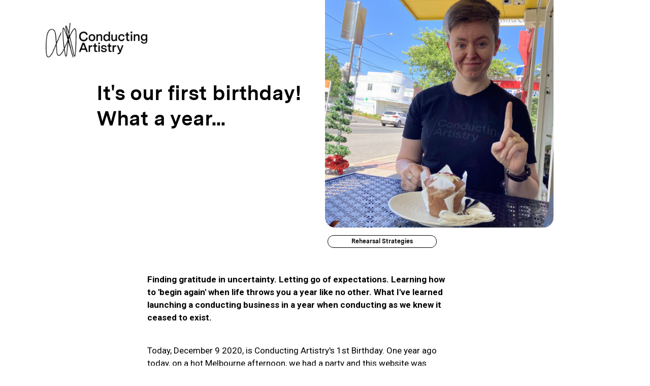

--- FILE ---
content_type: text/html; charset=utf-8
request_url: https://www.conductingartistry.com/post/its-our-first-birthday-what-a-year
body_size: 6443
content:
<!DOCTYPE html><!-- Last Published: Tue Jul 22 2025 03:02:54 GMT+0000 (Coordinated Universal Time) --><html data-wf-domain="www.conductingartistry.com" data-wf-page="5ded8a94675ba84180840208" data-wf-site="5d78296baf6aa9815c6f0ee7" data-wf-collection="5ded8a94675ba8720f8401df" data-wf-item-slug="its-our-first-birthday-what-a-year"><head><meta charset="utf-8"/><title>It&#x27;s our first birthday! What a year...</title><meta content="Finding gratitude in uncertainty. Letting go of expectations. Learning how to &#x27;begin again&#x27; when life throws you a year like no other. What I&#x27;ve learned launching a conducting business in a year when conducting as we knew it ceased to exist." name="description"/><meta content="It&#x27;s our first birthday! What a year..." property="og:title"/><meta content="Finding gratitude in uncertainty. Letting go of expectations. Learning how to &#x27;begin again&#x27; when life throws you a year like no other. What I&#x27;ve learned launching a conducting business in a year when conducting as we knew it ceased to exist." property="og:description"/><meta content="https://cdn.prod.website-files.com/5d78919fe5b8986967755723/5fd06b34c21eb61dde01b6bd_First%20birthday.png" property="og:image"/><meta content="It&#x27;s our first birthday! What a year..." property="twitter:title"/><meta content="Finding gratitude in uncertainty. Letting go of expectations. Learning how to &#x27;begin again&#x27; when life throws you a year like no other. What I&#x27;ve learned launching a conducting business in a year when conducting as we knew it ceased to exist." property="twitter:description"/><meta content="https://cdn.prod.website-files.com/5d78919fe5b8986967755723/5fd06b34c21eb61dde01b6bd_First%20birthday.png" property="twitter:image"/><meta property="og:type" content="website"/><meta content="summary_large_image" name="twitter:card"/><meta content="width=device-width, initial-scale=1" name="viewport"/><link href="https://cdn.prod.website-files.com/5d78296baf6aa9815c6f0ee7/css/conductingartistry.webflow.shared.877e00f9c.css" rel="stylesheet" type="text/css"/><link href="https://fonts.googleapis.com" rel="preconnect"/><link href="https://fonts.gstatic.com" rel="preconnect" crossorigin="anonymous"/><script src="https://ajax.googleapis.com/ajax/libs/webfont/1.6.26/webfont.js" type="text/javascript"></script><script type="text/javascript">WebFont.load({  google: {    families: ["Montserrat:100,100italic,200,200italic,300,300italic,400,400italic,500,500italic,600,600italic,700,700italic,800,800italic,900,900italic","Roboto:100,regular,italic,700,900"]  }});</script><script type="text/javascript">!function(o,c){var n=c.documentElement,t=" w-mod-";n.className+=t+"js",("ontouchstart"in o||o.DocumentTouch&&c instanceof DocumentTouch)&&(n.className+=t+"touch")}(window,document);</script><link href="https://cdn.prod.website-files.com/5d78296baf6aa9815c6f0ee7/5d7ed14b17c02c435ce00f1c_CAFavicon32px.png" rel="shortcut icon" type="image/x-icon"/><link href="https://cdn.prod.website-files.com/5d78296baf6aa9815c6f0ee7/5d7ed150500ecc057fd07211_CAFavicon256px.png" rel="apple-touch-icon"/><script type='text/javascript' src='https://platform-api.sharethis.com/js/sharethis.js#property=5e8c152338ac6c00133b3cd5&product=inline-share-buttons&cms=website' async='async'></script></head><body class="body-white"><div class="top-navigation-blog"><a href="/" class="home-link-block w-inline-block"><img src="https://cdn.prod.website-files.com/5d78296baf6aa9815c6f0ee7/5d796d68ef0e0f91d2a2bace_CA_K-4.png" alt="" srcset="https://cdn.prod.website-files.com/5d78296baf6aa9815c6f0ee7/5d796d68ef0e0f91d2a2bace_CA_K-4-p-500.png 500w, https://cdn.prod.website-files.com/5d78296baf6aa9815c6f0ee7/5d796d68ef0e0f91d2a2bace_CA_K-4-p-800.png 800w, https://cdn.prod.website-files.com/5d78296baf6aa9815c6f0ee7/5d796d68ef0e0f91d2a2bace_CA_K-4.png 1170w" sizes="(max-width: 479px) 150px, 200px" data-w-id="775ae718-5107-461d-1247-e1ea78f4a5fb" class="black-home-logo"/></a></div><div class="main-section"><div class="blog-intro-w-image w-clearfix"><h2 class="blog-title">It&#x27;s our first birthday! What a year...</h2><div class="blog-image-stack w-clearfix"><img alt="" src="https://cdn.prod.website-files.com/5d78919fe5b8986967755723/5fd06b34c21eb61dde01b6bd_First%20birthday.png" sizes="(max-width: 479px) 92vw, (max-width: 991px) 95vw, 450px" srcset="https://cdn.prod.website-files.com/5d78919fe5b8986967755723/5fd06b34c21eb61dde01b6bd_First%20birthday-p-500.png 500w, https://cdn.prod.website-files.com/5d78919fe5b8986967755723/5fd06b34c21eb61dde01b6bd_First%20birthday-p-800.png 800w, https://cdn.prod.website-files.com/5d78919fe5b8986967755723/5fd06b34c21eb61dde01b6bd_First%20birthday.png 1080w" class="blog-image"/><div class="w-dyn-list"><div role="list" class="w-dyn-items w-row"><div role="listitem" class="collection-item-3 w-dyn-item w-col w-col-6"><a href="/main-categories/rehearsal-strategies" class="category-link-block w-inline-block"><div class="category-button">Rehearsal Strategies</div></a></div></div></div></div></div></div><div class="main-section w-clearfix"><h5 class="pull-out-quote w-dyn-bind-empty"></h5><div class="blog-main-body"><p class="blog-introduction">Finding gratitude in uncertainty. Letting go of expectations. Learning how to &#x27;begin again&#x27; when life throws you a year like no other. What I&#x27;ve learned launching a conducting business in a year when conducting as we knew it ceased to exist.</p><div class="w-richtext"><p>Today, December 9 2020, is Conducting Artistry&#x27;s 1st Birthday. One year ago today, on a hot Melbourne afternoon, we had a party and this website was launched into the world.</p><p>‍</p><p>At that moment I could hardly have foreseen the year that lay ahead - none of us could. </p><p>‍</p><p>Like you, this year I have spent the <em>least</em> time ever standing in front of an ensemble. The <em>least </em>time doing what is familiar, comfortable, what I know I do well - rehearsing and performing as a conductor and teacher. In 2020 I&#x27;ve done the <em>least</em> conducting since I first picked up a baton 17 years ago. </p><p>‍</p><p>This year, conducting as we superficially know it has seemed less and less relevant, while connecting with our musicians and nurturing hope, wellbeing and courage has become more important than ever. We&#x27;ve had to rethink what rehearsals are for, why we perform and what meaning ensemble music has. We&#x27;ve pivoted our practices and learned on the job. We&#x27;ve had unexpected gains and a lot of failure, trial and error. The learning curve has been exponential.</p><p>‍</p><figure style="max-width:1080pxpx" class="w-richtext-align-fullwidth w-richtext-figure-type-image"><div><img src="https://cdn.prod.website-files.com/5d78919fe5b8986967755723/5fd024a80a7e860f3e19b5e8_Conductor%20Learning%20in%202020%20(1).png" loading="lazy" alt=""/></div></figure><p>‍</p><p>It has been a hard year. I&#x27;ve gone through periods of optimism and &quot;I&#x27;ll use this time as best I can to develop my skills, learn new scores and improve...what an opportunity!&quot; and even more periods of &quot;What is the point? My work and skills are useless right now&quot;. </p><p>‍</p><p>I know many musicians (and those in other affected industries) have felt the same. It&#x27;s been a rollercoaster, and each of us has had our own special, personal ride.</p><p>‍</p><figure style="max-width:1080pxpx" class="w-richtext-align-fullwidth w-richtext-figure-type-image"><div><img src="https://cdn.prod.website-files.com/5d78919fe5b8986967755723/5fd024cb342aac42838805ac_Conductor%20Learning%20in%202020.png" loading="lazy" alt=""/></div></figure><p>‍</p><p>What I&#x27;ve learned this year which has been most valuable is the capacity to &#x27;begin again&#x27;. Before, I used to think that every time I didn&#x27;t follow through with a plan (those New Year&#x27;s resolutions are on the horizon, folks!) I was a failure. &#x27;Just another example of &quot;more starts than finishes&quot;,&#x27; I&#x27;d tell myself. And I wouldn&#x27;t get back up again. I&#x27;d let that be the end of the story. </p><p>‍</p><p>This year, through both necessity, and support of many resources and people I&#x27;ve been getting better at reframing those times when I fall. Fall short of my own crazy expectations. Fall short of what I think others are expecting of me. Fall off some plan I had (that no one else knew about). </p><p>‍</p><p>And I&#x27;ve learned to get back up. Sometimes quickly, sometimes slowly with patience. When I&#x27;m feeling stuck down, gratitude helps. I get grateful for the falling down - because it&#x27;s an opportunity to practice getting back up again. And reinforce the new story. That when I fall, I get back up. </p><p>‍</p><p>2020 might have felt like one giant fall for you, your musicians, your community. </p><p>‍</p><p>For me, it would be easy to only see this:</p><figure style="padding-bottom:56.206088992974244%" class="w-richtext-align-fullwidth w-richtext-figure-type-video"><div><iframe allowfullscreen="true" frameborder="0" scrolling="no" src="https://www.youtube.com/embed/_xsPycy8dPs"></iframe></div></figure><p>‍</p><p>Wherever you are in your conductor-in-COVID journey right now - whether you&#x27;ve been back to the music for ages, or are still off the podium - there&#x27;s something to be grateful for. Even if there&#x27;s nothing certain ahead. Even if you don&#x27;t know when the next time is that you&#x27;ll make music with others. </p><p>‍</p><p>Today I&#x27;m looking back on one year of building resilience, being creative and doing my best to create value for other conductors and teachers. I&#x27;m grateful for the challenges of 2020 as they&#x27;ve pushed me to do things I never would have otherwise, even though they&#x27;ve derailed what I did have planned and halted or slowed down progress on other fronts. </p><figure style="padding-bottom:56.206088992974244%" class="w-richtext-align-fullwidth w-richtext-figure-type-video"><div><iframe allowfullscreen="true" frameborder="0" scrolling="no" src="https://www.youtube.com/embed/OeIoD73elgA"></iframe></div></figure><p>‍</p><p><strong>In this crazy year, what are you grateful for? </strong></p><p>‍</p><p><strong>What have you learned that you otherwise wouldn&#x27;t have? </strong></p><p>‍</p><p><strong>What has 2020 helped you value and cherish in a way you didn&#x27;t before?</strong></p><p>‍</p><p>I&#x27;m grateful for all the connections I&#x27;ve made with with you and other conductors and musicians, through the newsletter, blog, podcast, workshops and webinars. </p><p>‍</p><p>I&#x27;m grateful for the inimitable experience of in-person rehearsals and know how much I will treasure them when I eventually step into a room with an ensemble again. </p><p>‍</p><p>Thank you for being a part of the Conducting Artistry journey so far - whether this is your first encounter, or you&#x27;re a superfan. I hope you&#x27;ve found something meaningful and valuable as we&#x27;ve all navigated this unprecedented year together. </p><p>‍</p><p><strong><em>If you&#x27;re getting back to in person rehearsals and looking to refresh your conducting and rehearsing skills and plan a great year of repertoire for your ensembles, check out our </em></strong><a href="https://www.eventbrite.com.au/e/130369794565" target="_blank"><strong><em>Online Conducting School</em></strong></a><strong><em> happening January 23-25, 2021. </em></strong></p><p><strong><em>BIRTHDAY BONUS: Sign up before December 31, and you&#x27;ll also receive a free copy of my </em></strong><a href="https://payhip.com/b/Njhc" target="_blank"><strong><em>Score Reading for Ensembles eBook</em></strong></a><strong><em>.</em></strong></p></div></div><div class="blog-video-wrapper w-condition-invisible"><div class="blog-video-block w-clearfix"><div class="w-dyn-bind-empty w-richtext"></div><div class="video-links w-condition-invisible"><a href="#" class="category-button w-button">Score</a><a href="#" class="category-button w-button">Listen</a><a href="#" class="category-button w-button">Buy</a></div><div class="video-window w-dyn-bind-empty w-video w-embed"></div></div><div class="blog-video-block w-clearfix"><div class="w-dyn-bind-empty w-richtext"></div><div class="video-links w-condition-invisible"><a href="#" class="category-button w-button">Score</a><a href="#" class="category-button w-button">Listen</a><a href="#" class="category-button w-button">Buy</a></div><div class="video-window w-dyn-bind-empty w-video w-embed"></div></div><div class="blog-video-block w-clearfix"><div class="rich-text-block w-dyn-bind-empty w-richtext"></div><div class="video-links w-condition-invisible"><a href="#" class="category-button w-button">Score</a><a href="#" class="category-button w-button">Listen</a><a href="#" class="category-button w-button">Buy</a></div><div class="video-window w-dyn-bind-empty w-video w-embed"></div></div></div><div class="socials w-embed"><div class="sharethis-inline-share-buttons"></div></div></div><div class="realted-material-section"><div class="full-span-div"><div class="_3px-line black"></div></div><div class="related-reading"><h4 class="black">Related Reading</h4></div><div class="w-dyn-list"><div role="list" class="read-collection w-dyn-items"><div role="listitem" class="collection-item-4 w-dyn-item"><div class="read-background light"><img alt="" src="https://cdn.prod.website-files.com/5d78919fe5b8986967755723/687efef776632a93471a4317_July%202025%20Blog%20Socials%20Images%20(1).png" sizes="(max-width: 479px) 91vw, (max-width: 767px) 94vw, (max-width: 991px) 45vw, 269.32501220703125px" srcset="https://cdn.prod.website-files.com/5d78919fe5b8986967755723/687efef776632a93471a4317_July%202025%20Blog%20Socials%20Images%20(1)-p-500.png 500w, https://cdn.prod.website-files.com/5d78919fe5b8986967755723/687efef776632a93471a4317_July%202025%20Blog%20Socials%20Images%20(1).png 540w" class="read-thumb"/><div class="read-title-section w-clearfix"><h4 class="read-titile black">Defining Success: Us vs the Competition</h4><p class="read-intro-text black">When you go to a music competition, what&#x27;s it for?</p></div><a href="/post/defining-success" class="cta-button ghost-button g-button-reverse w-button">Read More</a></div></div><div role="listitem" class="collection-item-4 w-dyn-item"><div class="read-background light"><img alt="" src="https://cdn.prod.website-files.com/5d78919fe5b8986967755723/65c802d323dd5167d2910257_5847CC85-ED5F-435B-ACDF-84D1A9868346.png" sizes="(max-width: 479px) 91vw, (max-width: 767px) 94vw, (max-width: 991px) 45vw, 269.32501220703125px" srcset="https://cdn.prod.website-files.com/5d78919fe5b8986967755723/65c802d323dd5167d2910257_5847CC85-ED5F-435B-ACDF-84D1A9868346-p-500.png 500w, https://cdn.prod.website-files.com/5d78919fe5b8986967755723/65c802d323dd5167d2910257_5847CC85-ED5F-435B-ACDF-84D1A9868346.png 540w" class="read-thumb"/><div class="read-title-section w-clearfix"><h4 class="read-titile black">The Problem with Talent (And What to Do About It)</h4><p class="read-intro-text black">Why do I shudder when people use the word ‘talented’ to describe me? Why would I ask journalists and marketers to remove it from articles about me? Though it might seem like praise, the word ‘talent’ actually holds us and our people back.</p></div><a href="/post/the-problem-with-talent-and-what-to-do-about-it" class="cta-button ghost-button g-button-reverse w-button">Read More</a></div></div><div role="listitem" class="collection-item-4 w-dyn-item"><div class="read-background light"><img alt="" src="https://cdn.prod.website-files.com/5d78919fe5b8986967755723/6577e2a3aa24b873ae99208e_4%20Ways%20of%20Teaching%20Rhythm.png" sizes="(max-width: 479px) 91vw, (max-width: 767px) 94vw, (max-width: 991px) 45vw, 269.32501220703125px" srcset="https://cdn.prod.website-files.com/5d78919fe5b8986967755723/6577e2a3aa24b873ae99208e_4%20Ways%20of%20Teaching%20Rhythm-p-500.png 500w, https://cdn.prod.website-files.com/5d78919fe5b8986967755723/6577e2a3aa24b873ae99208e_4%20Ways%20of%20Teaching%20Rhythm-p-800.png 800w, https://cdn.prod.website-files.com/5d78919fe5b8986967755723/6577e2a3aa24b873ae99208e_4%20Ways%20of%20Teaching%20Rhythm.png 810w" class="read-thumb"/><div class="read-title-section w-clearfix"><h4 class="read-titile black">4 Ways for Teaching Rhythm (including 3 you&#x27;ve probably neglected!)</h4><p class="read-intro-text black">How can we get our ensemble members to better connect rhythm with a consistent beat or subdivision AND to become aware of when they&#x27;re out of sync?</p></div><a href="/post/4-ways-for-teaching-rhythm-including-3-youve-probably-neglected" class="cta-button ghost-button g-button-reverse w-button">Read More</a></div></div></div></div><div class="full-span-div"><div class="_3px-line black"></div></div></div><div class="footer"><div class="newsletter-sign-up"><div class="w-form"><form id="email-form" name="email-form" data-name="Email Form" method="get" class="form" data-wf-page-id="5ded8a94675ba84180840208" data-wf-element-id="39efd6e9-9ca8-05dd-0558-8613b8811457"><label for="name-3" class="field-label">This is some quality content, <br/>sign me up for regular updates &amp; news</label><input class="text-field w-input" maxlength="256" name="name-2" data-name="Name 2" placeholder="enter your email address" type="text" id="name-2" required=""/><input type="submit" data-wait="Please wait..." class="cta-button w-button" value="Submit"/></form><div class="w-form-done"><div>Thank you! Your submission has been received!</div></div><div class="w-form-fail"><div>Oops! Something went wrong while submitting the form.</div></div></div></div><div class="footer-links"><a href="/" class="home-link-block w-inline-block"><img src="https://cdn.prod.website-files.com/5d78296baf6aa9815c6f0ee7/5d796d5eef0e0f0848a2bac0_CA_K-Hero.png" sizes="(max-width: 479px) 150px, 200px" srcset="https://cdn.prod.website-files.com/5d78296baf6aa9815c6f0ee7/5d796d5eef0e0f0848a2bac0_CA_K-Hero-p-500.png 500w, https://cdn.prod.website-files.com/5d78296baf6aa9815c6f0ee7/5d796d5eef0e0f0848a2bac0_CA_K-Hero-p-800.png 800w, https://cdn.prod.website-files.com/5d78296baf6aa9815c6f0ee7/5d796d5eef0e0f0848a2bac0_CA_K-Hero.png 1180w" alt="" class="black-home-logo"/></a><div class="w-layout-grid menu-block"><a href="https://conducting-artistry.teachable.com/" target="_blank" class="menu-link w-inline-block"><h4 class="menu-text cyan">learn</h4></a><a href="/read" class="menu-link w-inline-block"><h4 class="menu-text yellow">read</h4></a><a href="/podcasts" class="menu-link w-inline-block"><h4 class="menu-text magenta">listen</h4></a><a href="https://conducting-artistry.teachable.com/" target="_blank" class="menu-link w-inline-block"><h4 class="menu-text black">login</h4></a></div><div class="w-layout-grid social"><a href="https://www.facebook.com/conductingartistry/" target="_blank" class="w-inline-block"><img src="https://cdn.prod.website-files.com/5d78296baf6aa9815c6f0ee7/5d796de226acc66a40e897d6_CA_Facebook_Black.svg" alt="" class="icon"/></a><a href="https://www.instagram.com/conductingartistry/" target="_blank" class="w-inline-block"><img src="https://cdn.prod.website-files.com/5d78296baf6aa9815c6f0ee7/5d796de326acc63503e897d7_CA_Instagram_Black.svg" alt="" class="icon"/></a><a href="https://www.youtube.com/channel/UCPL4ts7iINDJLZeTdZzEdSw" target="_blank" class="w-inline-block"><img src="https://cdn.prod.website-files.com/5d78296baf6aa9815c6f0ee7/5d796de3a637b3d304b26a94_CA_YouTube_Black.svg" alt="" class="icon"/></a><a href="mailto:contact@conductingartistry.com?subject=Hi%2C%20your%20website%20is%20ace!" class="w-inline-block"><img src="https://cdn.prod.website-files.com/5d78296baf6aa9815c6f0ee7/5d796de3a637b35f3ab26a93_CA_Mail_Black.svg" alt="" class="icon"/></a></div></div><div class="designdept-connect light"><a href="https://www.thedesigndept.com.au/" target="_blank" class="tdd-link w-inline-block"><div class="text-block-3 black">This website was made in collaboration with </div><img src="https://cdn.prod.website-files.com/5d78296baf6aa9815c6f0ee7/5ded836e50496726a81b1af3_The-Design-Dept_Black.svg" width="50" data-w-id="705b68aa-1452-5ec5-7211-cf546190d80e" alt=""/></a></div></div><script src="https://d3e54v103j8qbb.cloudfront.net/js/jquery-3.5.1.min.dc5e7f18c8.js?site=5d78296baf6aa9815c6f0ee7" type="text/javascript" integrity="sha256-9/aliU8dGd2tb6OSsuzixeV4y/faTqgFtohetphbbj0=" crossorigin="anonymous"></script><script src="https://cdn.prod.website-files.com/5d78296baf6aa9815c6f0ee7/js/webflow.schunk.36b8fb49256177c8.js" type="text/javascript"></script><script src="https://cdn.prod.website-files.com/5d78296baf6aa9815c6f0ee7/js/webflow.895e8bb2.55760b563f2a0c6e.js" type="text/javascript"></script></body></html>

--- FILE ---
content_type: text/css
request_url: https://cdn.prod.website-files.com/5d78296baf6aa9815c6f0ee7/css/conductingartistry.webflow.shared.877e00f9c.css
body_size: 13403
content:
html {
  -webkit-text-size-adjust: 100%;
  -ms-text-size-adjust: 100%;
  font-family: sans-serif;
}

body {
  margin: 0;
}

article, aside, details, figcaption, figure, footer, header, hgroup, main, menu, nav, section, summary {
  display: block;
}

audio, canvas, progress, video {
  vertical-align: baseline;
  display: inline-block;
}

audio:not([controls]) {
  height: 0;
  display: none;
}

[hidden], template {
  display: none;
}

a {
  background-color: #0000;
}

a:active, a:hover {
  outline: 0;
}

abbr[title] {
  border-bottom: 1px dotted;
}

b, strong {
  font-weight: bold;
}

dfn {
  font-style: italic;
}

h1 {
  margin: .67em 0;
  font-size: 2em;
}

mark {
  color: #000;
  background: #ff0;
}

small {
  font-size: 80%;
}

sub, sup {
  vertical-align: baseline;
  font-size: 75%;
  line-height: 0;
  position: relative;
}

sup {
  top: -.5em;
}

sub {
  bottom: -.25em;
}

img {
  border: 0;
}

svg:not(:root) {
  overflow: hidden;
}

hr {
  box-sizing: content-box;
  height: 0;
}

pre {
  overflow: auto;
}

code, kbd, pre, samp {
  font-family: monospace;
  font-size: 1em;
}

button, input, optgroup, select, textarea {
  color: inherit;
  font: inherit;
  margin: 0;
}

button {
  overflow: visible;
}

button, select {
  text-transform: none;
}

button, html input[type="button"], input[type="reset"] {
  -webkit-appearance: button;
  cursor: pointer;
}

button[disabled], html input[disabled] {
  cursor: default;
}

button::-moz-focus-inner, input::-moz-focus-inner {
  border: 0;
  padding: 0;
}

input {
  line-height: normal;
}

input[type="checkbox"], input[type="radio"] {
  box-sizing: border-box;
  padding: 0;
}

input[type="number"]::-webkit-inner-spin-button, input[type="number"]::-webkit-outer-spin-button {
  height: auto;
}

input[type="search"] {
  -webkit-appearance: none;
}

input[type="search"]::-webkit-search-cancel-button, input[type="search"]::-webkit-search-decoration {
  -webkit-appearance: none;
}

legend {
  border: 0;
  padding: 0;
}

textarea {
  overflow: auto;
}

optgroup {
  font-weight: bold;
}

table {
  border-collapse: collapse;
  border-spacing: 0;
}

td, th {
  padding: 0;
}

@font-face {
  font-family: webflow-icons;
  src: url("[data-uri]") format("truetype");
  font-weight: normal;
  font-style: normal;
}

[class^="w-icon-"], [class*=" w-icon-"] {
  speak: none;
  font-variant: normal;
  text-transform: none;
  -webkit-font-smoothing: antialiased;
  -moz-osx-font-smoothing: grayscale;
  font-style: normal;
  font-weight: normal;
  line-height: 1;
  font-family: webflow-icons !important;
}

.w-icon-slider-right:before {
  content: "";
}

.w-icon-slider-left:before {
  content: "";
}

.w-icon-nav-menu:before {
  content: "";
}

.w-icon-arrow-down:before, .w-icon-dropdown-toggle:before {
  content: "";
}

.w-icon-file-upload-remove:before {
  content: "";
}

.w-icon-file-upload-icon:before {
  content: "";
}

* {
  box-sizing: border-box;
}

html {
  height: 100%;
}

body {
  color: #333;
  background-color: #fff;
  min-height: 100%;
  margin: 0;
  font-family: Arial, sans-serif;
  font-size: 14px;
  line-height: 20px;
}

img {
  vertical-align: middle;
  max-width: 100%;
  display: inline-block;
}

html.w-mod-touch * {
  background-attachment: scroll !important;
}

.w-block {
  display: block;
}

.w-inline-block {
  max-width: 100%;
  display: inline-block;
}

.w-clearfix:before, .w-clearfix:after {
  content: " ";
  grid-area: 1 / 1 / 2 / 2;
  display: table;
}

.w-clearfix:after {
  clear: both;
}

.w-hidden {
  display: none;
}

.w-button {
  color: #fff;
  line-height: inherit;
  cursor: pointer;
  background-color: #3898ec;
  border: 0;
  border-radius: 0;
  padding: 9px 15px;
  text-decoration: none;
  display: inline-block;
}

input.w-button {
  -webkit-appearance: button;
}

html[data-w-dynpage] [data-w-cloak] {
  color: #0000 !important;
}

.w-code-block {
  margin: unset;
}

pre.w-code-block code {
  all: inherit;
}

.w-optimization {
  display: contents;
}

.w-webflow-badge, .w-webflow-badge > img {
  box-sizing: unset;
  width: unset;
  height: unset;
  max-height: unset;
  max-width: unset;
  min-height: unset;
  min-width: unset;
  margin: unset;
  padding: unset;
  float: unset;
  clear: unset;
  border: unset;
  border-radius: unset;
  background: unset;
  background-image: unset;
  background-position: unset;
  background-size: unset;
  background-repeat: unset;
  background-origin: unset;
  background-clip: unset;
  background-attachment: unset;
  background-color: unset;
  box-shadow: unset;
  transform: unset;
  direction: unset;
  font-family: unset;
  font-weight: unset;
  color: unset;
  font-size: unset;
  line-height: unset;
  font-style: unset;
  font-variant: unset;
  text-align: unset;
  letter-spacing: unset;
  -webkit-text-decoration: unset;
  text-decoration: unset;
  text-indent: unset;
  text-transform: unset;
  list-style-type: unset;
  text-shadow: unset;
  vertical-align: unset;
  cursor: unset;
  white-space: unset;
  word-break: unset;
  word-spacing: unset;
  word-wrap: unset;
  transition: unset;
}

.w-webflow-badge {
  white-space: nowrap;
  cursor: pointer;
  box-shadow: 0 0 0 1px #0000001a, 0 1px 3px #0000001a;
  visibility: visible !important;
  opacity: 1 !important;
  z-index: 2147483647 !important;
  color: #aaadb0 !important;
  overflow: unset !important;
  background-color: #fff !important;
  border-radius: 3px !important;
  width: auto !important;
  height: auto !important;
  margin: 0 !important;
  padding: 6px !important;
  font-size: 12px !important;
  line-height: 14px !important;
  text-decoration: none !important;
  display: inline-block !important;
  position: fixed !important;
  inset: auto 12px 12px auto !important;
  transform: none !important;
}

.w-webflow-badge > img {
  position: unset;
  visibility: unset !important;
  opacity: 1 !important;
  vertical-align: middle !important;
  display: inline-block !important;
}

h1, h2, h3, h4, h5, h6 {
  margin-bottom: 10px;
  font-weight: bold;
}

h1 {
  margin-top: 20px;
  font-size: 38px;
  line-height: 44px;
}

h2 {
  margin-top: 20px;
  font-size: 32px;
  line-height: 36px;
}

h3 {
  margin-top: 20px;
  font-size: 24px;
  line-height: 30px;
}

h4 {
  margin-top: 10px;
  font-size: 18px;
  line-height: 24px;
}

h5 {
  margin-top: 10px;
  font-size: 14px;
  line-height: 20px;
}

h6 {
  margin-top: 10px;
  font-size: 12px;
  line-height: 18px;
}

p {
  margin-top: 0;
  margin-bottom: 10px;
}

blockquote {
  border-left: 5px solid #e2e2e2;
  margin: 0 0 10px;
  padding: 10px 20px;
  font-size: 18px;
  line-height: 22px;
}

figure {
  margin: 0 0 10px;
}

figcaption {
  text-align: center;
  margin-top: 5px;
}

ul, ol {
  margin-top: 0;
  margin-bottom: 10px;
  padding-left: 40px;
}

.w-list-unstyled {
  padding-left: 0;
  list-style: none;
}

.w-embed:before, .w-embed:after {
  content: " ";
  grid-area: 1 / 1 / 2 / 2;
  display: table;
}

.w-embed:after {
  clear: both;
}

.w-video {
  width: 100%;
  padding: 0;
  position: relative;
}

.w-video iframe, .w-video object, .w-video embed {
  border: none;
  width: 100%;
  height: 100%;
  position: absolute;
  top: 0;
  left: 0;
}

fieldset {
  border: 0;
  margin: 0;
  padding: 0;
}

button, [type="button"], [type="reset"] {
  cursor: pointer;
  -webkit-appearance: button;
  border: 0;
}

.w-form {
  margin: 0 0 15px;
}

.w-form-done {
  text-align: center;
  background-color: #ddd;
  padding: 20px;
  display: none;
}

.w-form-fail {
  background-color: #ffdede;
  margin-top: 10px;
  padding: 10px;
  display: none;
}

label {
  margin-bottom: 5px;
  font-weight: bold;
  display: block;
}

.w-input, .w-select {
  color: #333;
  vertical-align: middle;
  background-color: #fff;
  border: 1px solid #ccc;
  width: 100%;
  height: 38px;
  margin-bottom: 10px;
  padding: 8px 12px;
  font-size: 14px;
  line-height: 1.42857;
  display: block;
}

.w-input::placeholder, .w-select::placeholder {
  color: #999;
}

.w-input:focus, .w-select:focus {
  border-color: #3898ec;
  outline: 0;
}

.w-input[disabled], .w-select[disabled], .w-input[readonly], .w-select[readonly], fieldset[disabled] .w-input, fieldset[disabled] .w-select {
  cursor: not-allowed;
}

.w-input[disabled]:not(.w-input-disabled), .w-select[disabled]:not(.w-input-disabled), .w-input[readonly], .w-select[readonly], fieldset[disabled]:not(.w-input-disabled) .w-input, fieldset[disabled]:not(.w-input-disabled) .w-select {
  background-color: #eee;
}

textarea.w-input, textarea.w-select {
  height: auto;
}

.w-select {
  background-color: #f3f3f3;
}

.w-select[multiple] {
  height: auto;
}

.w-form-label {
  cursor: pointer;
  margin-bottom: 0;
  font-weight: normal;
  display: inline-block;
}

.w-radio {
  margin-bottom: 5px;
  padding-left: 20px;
  display: block;
}

.w-radio:before, .w-radio:after {
  content: " ";
  grid-area: 1 / 1 / 2 / 2;
  display: table;
}

.w-radio:after {
  clear: both;
}

.w-radio-input {
  float: left;
  margin: 3px 0 0 -20px;
  line-height: normal;
}

.w-file-upload {
  margin-bottom: 10px;
  display: block;
}

.w-file-upload-input {
  opacity: 0;
  z-index: -100;
  width: .1px;
  height: .1px;
  position: absolute;
  overflow: hidden;
}

.w-file-upload-default, .w-file-upload-uploading, .w-file-upload-success {
  color: #333;
  display: inline-block;
}

.w-file-upload-error {
  margin-top: 10px;
  display: block;
}

.w-file-upload-default.w-hidden, .w-file-upload-uploading.w-hidden, .w-file-upload-error.w-hidden, .w-file-upload-success.w-hidden {
  display: none;
}

.w-file-upload-uploading-btn {
  cursor: pointer;
  background-color: #fafafa;
  border: 1px solid #ccc;
  margin: 0;
  padding: 8px 12px;
  font-size: 14px;
  font-weight: normal;
  display: flex;
}

.w-file-upload-file {
  background-color: #fafafa;
  border: 1px solid #ccc;
  flex-grow: 1;
  justify-content: space-between;
  margin: 0;
  padding: 8px 9px 8px 11px;
  display: flex;
}

.w-file-upload-file-name {
  font-size: 14px;
  font-weight: normal;
  display: block;
}

.w-file-remove-link {
  cursor: pointer;
  width: auto;
  height: auto;
  margin-top: 3px;
  margin-left: 10px;
  padding: 3px;
  display: block;
}

.w-icon-file-upload-remove {
  margin: auto;
  font-size: 10px;
}

.w-file-upload-error-msg {
  color: #ea384c;
  padding: 2px 0;
  display: inline-block;
}

.w-file-upload-info {
  padding: 0 12px;
  line-height: 38px;
  display: inline-block;
}

.w-file-upload-label {
  cursor: pointer;
  background-color: #fafafa;
  border: 1px solid #ccc;
  margin: 0;
  padding: 8px 12px;
  font-size: 14px;
  font-weight: normal;
  display: inline-block;
}

.w-icon-file-upload-icon, .w-icon-file-upload-uploading {
  width: 20px;
  margin-right: 8px;
  display: inline-block;
}

.w-icon-file-upload-uploading {
  height: 20px;
}

.w-container {
  max-width: 940px;
  margin-left: auto;
  margin-right: auto;
}

.w-container:before, .w-container:after {
  content: " ";
  grid-area: 1 / 1 / 2 / 2;
  display: table;
}

.w-container:after {
  clear: both;
}

.w-container .w-row {
  margin-left: -10px;
  margin-right: -10px;
}

.w-row:before, .w-row:after {
  content: " ";
  grid-area: 1 / 1 / 2 / 2;
  display: table;
}

.w-row:after {
  clear: both;
}

.w-row .w-row {
  margin-left: 0;
  margin-right: 0;
}

.w-col {
  float: left;
  width: 100%;
  min-height: 1px;
  padding-left: 10px;
  padding-right: 10px;
  position: relative;
}

.w-col .w-col {
  padding-left: 0;
  padding-right: 0;
}

.w-col-1 {
  width: 8.33333%;
}

.w-col-2 {
  width: 16.6667%;
}

.w-col-3 {
  width: 25%;
}

.w-col-4 {
  width: 33.3333%;
}

.w-col-5 {
  width: 41.6667%;
}

.w-col-6 {
  width: 50%;
}

.w-col-7 {
  width: 58.3333%;
}

.w-col-8 {
  width: 66.6667%;
}

.w-col-9 {
  width: 75%;
}

.w-col-10 {
  width: 83.3333%;
}

.w-col-11 {
  width: 91.6667%;
}

.w-col-12 {
  width: 100%;
}

.w-hidden-main {
  display: none !important;
}

@media screen and (max-width: 991px) {
  .w-container {
    max-width: 728px;
  }

  .w-hidden-main {
    display: inherit !important;
  }

  .w-hidden-medium {
    display: none !important;
  }

  .w-col-medium-1 {
    width: 8.33333%;
  }

  .w-col-medium-2 {
    width: 16.6667%;
  }

  .w-col-medium-3 {
    width: 25%;
  }

  .w-col-medium-4 {
    width: 33.3333%;
  }

  .w-col-medium-5 {
    width: 41.6667%;
  }

  .w-col-medium-6 {
    width: 50%;
  }

  .w-col-medium-7 {
    width: 58.3333%;
  }

  .w-col-medium-8 {
    width: 66.6667%;
  }

  .w-col-medium-9 {
    width: 75%;
  }

  .w-col-medium-10 {
    width: 83.3333%;
  }

  .w-col-medium-11 {
    width: 91.6667%;
  }

  .w-col-medium-12 {
    width: 100%;
  }

  .w-col-stack {
    width: 100%;
    left: auto;
    right: auto;
  }
}

@media screen and (max-width: 767px) {
  .w-hidden-main, .w-hidden-medium {
    display: inherit !important;
  }

  .w-hidden-small {
    display: none !important;
  }

  .w-row, .w-container .w-row {
    margin-left: 0;
    margin-right: 0;
  }

  .w-col {
    width: 100%;
    left: auto;
    right: auto;
  }

  .w-col-small-1 {
    width: 8.33333%;
  }

  .w-col-small-2 {
    width: 16.6667%;
  }

  .w-col-small-3 {
    width: 25%;
  }

  .w-col-small-4 {
    width: 33.3333%;
  }

  .w-col-small-5 {
    width: 41.6667%;
  }

  .w-col-small-6 {
    width: 50%;
  }

  .w-col-small-7 {
    width: 58.3333%;
  }

  .w-col-small-8 {
    width: 66.6667%;
  }

  .w-col-small-9 {
    width: 75%;
  }

  .w-col-small-10 {
    width: 83.3333%;
  }

  .w-col-small-11 {
    width: 91.6667%;
  }

  .w-col-small-12 {
    width: 100%;
  }
}

@media screen and (max-width: 479px) {
  .w-container {
    max-width: none;
  }

  .w-hidden-main, .w-hidden-medium, .w-hidden-small {
    display: inherit !important;
  }

  .w-hidden-tiny {
    display: none !important;
  }

  .w-col {
    width: 100%;
  }

  .w-col-tiny-1 {
    width: 8.33333%;
  }

  .w-col-tiny-2 {
    width: 16.6667%;
  }

  .w-col-tiny-3 {
    width: 25%;
  }

  .w-col-tiny-4 {
    width: 33.3333%;
  }

  .w-col-tiny-5 {
    width: 41.6667%;
  }

  .w-col-tiny-6 {
    width: 50%;
  }

  .w-col-tiny-7 {
    width: 58.3333%;
  }

  .w-col-tiny-8 {
    width: 66.6667%;
  }

  .w-col-tiny-9 {
    width: 75%;
  }

  .w-col-tiny-10 {
    width: 83.3333%;
  }

  .w-col-tiny-11 {
    width: 91.6667%;
  }

  .w-col-tiny-12 {
    width: 100%;
  }
}

.w-widget {
  position: relative;
}

.w-widget-map {
  width: 100%;
  height: 400px;
}

.w-widget-map label {
  width: auto;
  display: inline;
}

.w-widget-map img {
  max-width: inherit;
}

.w-widget-map .gm-style-iw {
  text-align: center;
}

.w-widget-map .gm-style-iw > button {
  display: none !important;
}

.w-widget-twitter {
  overflow: hidden;
}

.w-widget-twitter-count-shim {
  vertical-align: top;
  text-align: center;
  background: #fff;
  border: 1px solid #758696;
  border-radius: 3px;
  width: 28px;
  height: 20px;
  display: inline-block;
  position: relative;
}

.w-widget-twitter-count-shim * {
  pointer-events: none;
  -webkit-user-select: none;
  user-select: none;
}

.w-widget-twitter-count-shim .w-widget-twitter-count-inner {
  text-align: center;
  color: #999;
  font-family: serif;
  font-size: 15px;
  line-height: 12px;
  position: relative;
}

.w-widget-twitter-count-shim .w-widget-twitter-count-clear {
  display: block;
  position: relative;
}

.w-widget-twitter-count-shim.w--large {
  width: 36px;
  height: 28px;
}

.w-widget-twitter-count-shim.w--large .w-widget-twitter-count-inner {
  font-size: 18px;
  line-height: 18px;
}

.w-widget-twitter-count-shim:not(.w--vertical) {
  margin-left: 5px;
  margin-right: 8px;
}

.w-widget-twitter-count-shim:not(.w--vertical).w--large {
  margin-left: 6px;
}

.w-widget-twitter-count-shim:not(.w--vertical):before, .w-widget-twitter-count-shim:not(.w--vertical):after {
  content: " ";
  pointer-events: none;
  border: solid #0000;
  width: 0;
  height: 0;
  position: absolute;
  top: 50%;
  left: 0;
}

.w-widget-twitter-count-shim:not(.w--vertical):before {
  border-width: 4px;
  border-color: #75869600 #5d6c7b #75869600 #75869600;
  margin-top: -4px;
  margin-left: -9px;
}

.w-widget-twitter-count-shim:not(.w--vertical).w--large:before {
  border-width: 5px;
  margin-top: -5px;
  margin-left: -10px;
}

.w-widget-twitter-count-shim:not(.w--vertical):after {
  border-width: 4px;
  border-color: #fff0 #fff #fff0 #fff0;
  margin-top: -4px;
  margin-left: -8px;
}

.w-widget-twitter-count-shim:not(.w--vertical).w--large:after {
  border-width: 5px;
  margin-top: -5px;
  margin-left: -9px;
}

.w-widget-twitter-count-shim.w--vertical {
  width: 61px;
  height: 33px;
  margin-bottom: 8px;
}

.w-widget-twitter-count-shim.w--vertical:before, .w-widget-twitter-count-shim.w--vertical:after {
  content: " ";
  pointer-events: none;
  border: solid #0000;
  width: 0;
  height: 0;
  position: absolute;
  top: 100%;
  left: 50%;
}

.w-widget-twitter-count-shim.w--vertical:before {
  border-width: 5px;
  border-color: #5d6c7b #75869600 #75869600;
  margin-left: -5px;
}

.w-widget-twitter-count-shim.w--vertical:after {
  border-width: 4px;
  border-color: #fff #fff0 #fff0;
  margin-left: -4px;
}

.w-widget-twitter-count-shim.w--vertical .w-widget-twitter-count-inner {
  font-size: 18px;
  line-height: 22px;
}

.w-widget-twitter-count-shim.w--vertical.w--large {
  width: 76px;
}

.w-background-video {
  color: #fff;
  height: 500px;
  position: relative;
  overflow: hidden;
}

.w-background-video > video {
  object-fit: cover;
  z-index: -100;
  background-position: 50%;
  background-size: cover;
  width: 100%;
  height: 100%;
  margin: auto;
  position: absolute;
  inset: -100%;
}

.w-background-video > video::-webkit-media-controls-start-playback-button {
  -webkit-appearance: none;
  display: none !important;
}

.w-background-video--control {
  background-color: #0000;
  padding: 0;
  position: absolute;
  bottom: 1em;
  right: 1em;
}

.w-background-video--control > [hidden] {
  display: none !important;
}

.w-slider {
  text-align: center;
  clear: both;
  -webkit-tap-highlight-color: #0000;
  tap-highlight-color: #0000;
  background: #ddd;
  height: 300px;
  position: relative;
}

.w-slider-mask {
  z-index: 1;
  white-space: nowrap;
  height: 100%;
  display: block;
  position: relative;
  left: 0;
  right: 0;
  overflow: hidden;
}

.w-slide {
  vertical-align: top;
  white-space: normal;
  text-align: left;
  width: 100%;
  height: 100%;
  display: inline-block;
  position: relative;
}

.w-slider-nav {
  z-index: 2;
  text-align: center;
  -webkit-tap-highlight-color: #0000;
  tap-highlight-color: #0000;
  height: 40px;
  margin: auto;
  padding-top: 10px;
  position: absolute;
  inset: auto 0 0;
}

.w-slider-nav.w-round > div {
  border-radius: 100%;
}

.w-slider-nav.w-num > div {
  font-size: inherit;
  line-height: inherit;
  width: auto;
  height: auto;
  padding: .2em .5em;
}

.w-slider-nav.w-shadow > div {
  box-shadow: 0 0 3px #3336;
}

.w-slider-nav-invert {
  color: #fff;
}

.w-slider-nav-invert > div {
  background-color: #2226;
}

.w-slider-nav-invert > div.w-active {
  background-color: #222;
}

.w-slider-dot {
  cursor: pointer;
  background-color: #fff6;
  width: 1em;
  height: 1em;
  margin: 0 3px .5em;
  transition: background-color .1s, color .1s;
  display: inline-block;
  position: relative;
}

.w-slider-dot.w-active {
  background-color: #fff;
}

.w-slider-dot:focus {
  outline: none;
  box-shadow: 0 0 0 2px #fff;
}

.w-slider-dot:focus.w-active {
  box-shadow: none;
}

.w-slider-arrow-left, .w-slider-arrow-right {
  cursor: pointer;
  color: #fff;
  -webkit-tap-highlight-color: #0000;
  tap-highlight-color: #0000;
  -webkit-user-select: none;
  user-select: none;
  width: 80px;
  margin: auto;
  font-size: 40px;
  position: absolute;
  inset: 0;
  overflow: hidden;
}

.w-slider-arrow-left [class^="w-icon-"], .w-slider-arrow-right [class^="w-icon-"], .w-slider-arrow-left [class*=" w-icon-"], .w-slider-arrow-right [class*=" w-icon-"] {
  position: absolute;
}

.w-slider-arrow-left:focus, .w-slider-arrow-right:focus {
  outline: 0;
}

.w-slider-arrow-left {
  z-index: 3;
  right: auto;
}

.w-slider-arrow-right {
  z-index: 4;
  left: auto;
}

.w-icon-slider-left, .w-icon-slider-right {
  width: 1em;
  height: 1em;
  margin: auto;
  inset: 0;
}

.w-slider-aria-label {
  clip: rect(0 0 0 0);
  border: 0;
  width: 1px;
  height: 1px;
  margin: -1px;
  padding: 0;
  position: absolute;
  overflow: hidden;
}

.w-slider-force-show {
  display: block !important;
}

.w-dropdown {
  text-align: left;
  z-index: 900;
  margin-left: auto;
  margin-right: auto;
  display: inline-block;
  position: relative;
}

.w-dropdown-btn, .w-dropdown-toggle, .w-dropdown-link {
  vertical-align: top;
  color: #222;
  text-align: left;
  white-space: nowrap;
  margin-left: auto;
  margin-right: auto;
  padding: 20px;
  text-decoration: none;
  position: relative;
}

.w-dropdown-toggle {
  -webkit-user-select: none;
  user-select: none;
  cursor: pointer;
  padding-right: 40px;
  display: inline-block;
}

.w-dropdown-toggle:focus {
  outline: 0;
}

.w-icon-dropdown-toggle {
  width: 1em;
  height: 1em;
  margin: auto 20px auto auto;
  position: absolute;
  top: 0;
  bottom: 0;
  right: 0;
}

.w-dropdown-list {
  background: #ddd;
  min-width: 100%;
  display: none;
  position: absolute;
}

.w-dropdown-list.w--open {
  display: block;
}

.w-dropdown-link {
  color: #222;
  padding: 10px 20px;
  display: block;
}

.w-dropdown-link.w--current {
  color: #0082f3;
}

.w-dropdown-link:focus {
  outline: 0;
}

@media screen and (max-width: 767px) {
  .w-nav-brand {
    padding-left: 10px;
  }
}

.w-lightbox-backdrop {
  cursor: auto;
  letter-spacing: normal;
  text-indent: 0;
  text-shadow: none;
  text-transform: none;
  visibility: visible;
  white-space: normal;
  word-break: normal;
  word-spacing: normal;
  word-wrap: normal;
  color: #fff;
  text-align: center;
  z-index: 2000;
  opacity: 0;
  -webkit-user-select: none;
  -moz-user-select: none;
  -webkit-tap-highlight-color: transparent;
  background: #000000e6;
  outline: 0;
  font-family: Helvetica Neue, Helvetica, Ubuntu, Segoe UI, Verdana, sans-serif;
  font-size: 17px;
  font-style: normal;
  font-weight: 300;
  line-height: 1.2;
  list-style: disc;
  position: fixed;
  inset: 0;
  -webkit-transform: translate(0);
}

.w-lightbox-backdrop, .w-lightbox-container {
  -webkit-overflow-scrolling: touch;
  height: 100%;
  overflow: auto;
}

.w-lightbox-content {
  height: 100vh;
  position: relative;
  overflow: hidden;
}

.w-lightbox-view {
  opacity: 0;
  width: 100vw;
  height: 100vh;
  position: absolute;
}

.w-lightbox-view:before {
  content: "";
  height: 100vh;
}

.w-lightbox-group, .w-lightbox-group .w-lightbox-view, .w-lightbox-group .w-lightbox-view:before {
  height: 86vh;
}

.w-lightbox-frame, .w-lightbox-view:before {
  vertical-align: middle;
  display: inline-block;
}

.w-lightbox-figure {
  margin: 0;
  position: relative;
}

.w-lightbox-group .w-lightbox-figure {
  cursor: pointer;
}

.w-lightbox-img {
  width: auto;
  max-width: none;
  height: auto;
}

.w-lightbox-image {
  float: none;
  max-width: 100vw;
  max-height: 100vh;
  display: block;
}

.w-lightbox-group .w-lightbox-image {
  max-height: 86vh;
}

.w-lightbox-caption {
  text-align: left;
  text-overflow: ellipsis;
  white-space: nowrap;
  background: #0006;
  padding: .5em 1em;
  position: absolute;
  bottom: 0;
  left: 0;
  right: 0;
  overflow: hidden;
}

.w-lightbox-embed {
  width: 100%;
  height: 100%;
  position: absolute;
  inset: 0;
}

.w-lightbox-control {
  cursor: pointer;
  background-position: center;
  background-repeat: no-repeat;
  background-size: 24px;
  width: 4em;
  transition: all .3s;
  position: absolute;
  top: 0;
}

.w-lightbox-left {
  background-image: url("[data-uri]");
  display: none;
  bottom: 0;
  left: 0;
}

.w-lightbox-right {
  background-image: url("[data-uri]");
  display: none;
  bottom: 0;
  right: 0;
}

.w-lightbox-close {
  background-image: url("[data-uri]");
  background-size: 18px;
  height: 2.6em;
  right: 0;
}

.w-lightbox-strip {
  white-space: nowrap;
  padding: 0 1vh;
  line-height: 0;
  position: absolute;
  bottom: 0;
  left: 0;
  right: 0;
  overflow: auto hidden;
}

.w-lightbox-item {
  box-sizing: content-box;
  cursor: pointer;
  width: 10vh;
  padding: 2vh 1vh;
  display: inline-block;
  -webkit-transform: translate3d(0, 0, 0);
}

.w-lightbox-active {
  opacity: .3;
}

.w-lightbox-thumbnail {
  background: #222;
  height: 10vh;
  position: relative;
  overflow: hidden;
}

.w-lightbox-thumbnail-image {
  position: absolute;
  top: 0;
  left: 0;
}

.w-lightbox-thumbnail .w-lightbox-tall {
  width: 100%;
  top: 50%;
  transform: translate(0, -50%);
}

.w-lightbox-thumbnail .w-lightbox-wide {
  height: 100%;
  left: 50%;
  transform: translate(-50%);
}

.w-lightbox-spinner {
  box-sizing: border-box;
  border: 5px solid #0006;
  border-radius: 50%;
  width: 40px;
  height: 40px;
  margin-top: -20px;
  margin-left: -20px;
  animation: .8s linear infinite spin;
  position: absolute;
  top: 50%;
  left: 50%;
}

.w-lightbox-spinner:after {
  content: "";
  border: 3px solid #0000;
  border-bottom-color: #fff;
  border-radius: 50%;
  position: absolute;
  inset: -4px;
}

.w-lightbox-hide {
  display: none;
}

.w-lightbox-noscroll {
  overflow: hidden;
}

@media (min-width: 768px) {
  .w-lightbox-content {
    height: 96vh;
    margin-top: 2vh;
  }

  .w-lightbox-view, .w-lightbox-view:before {
    height: 96vh;
  }

  .w-lightbox-group, .w-lightbox-group .w-lightbox-view, .w-lightbox-group .w-lightbox-view:before {
    height: 84vh;
  }

  .w-lightbox-image {
    max-width: 96vw;
    max-height: 96vh;
  }

  .w-lightbox-group .w-lightbox-image {
    max-width: 82.3vw;
    max-height: 84vh;
  }

  .w-lightbox-left, .w-lightbox-right {
    opacity: .5;
    display: block;
  }

  .w-lightbox-close {
    opacity: .8;
  }

  .w-lightbox-control:hover {
    opacity: 1;
  }
}

.w-lightbox-inactive, .w-lightbox-inactive:hover {
  opacity: 0;
}

.w-richtext:before, .w-richtext:after {
  content: " ";
  grid-area: 1 / 1 / 2 / 2;
  display: table;
}

.w-richtext:after {
  clear: both;
}

.w-richtext[contenteditable="true"]:before, .w-richtext[contenteditable="true"]:after {
  white-space: initial;
}

.w-richtext ol, .w-richtext ul {
  overflow: hidden;
}

.w-richtext .w-richtext-figure-selected.w-richtext-figure-type-video div:after, .w-richtext .w-richtext-figure-selected[data-rt-type="video"] div:after, .w-richtext .w-richtext-figure-selected.w-richtext-figure-type-image div, .w-richtext .w-richtext-figure-selected[data-rt-type="image"] div {
  outline: 2px solid #2895f7;
}

.w-richtext figure.w-richtext-figure-type-video > div:after, .w-richtext figure[data-rt-type="video"] > div:after {
  content: "";
  display: none;
  position: absolute;
  inset: 0;
}

.w-richtext figure {
  max-width: 60%;
  position: relative;
}

.w-richtext figure > div:before {
  cursor: default !important;
}

.w-richtext figure img {
  width: 100%;
}

.w-richtext figure figcaption.w-richtext-figcaption-placeholder {
  opacity: .6;
}

.w-richtext figure div {
  color: #0000;
  font-size: 0;
}

.w-richtext figure.w-richtext-figure-type-image, .w-richtext figure[data-rt-type="image"] {
  display: table;
}

.w-richtext figure.w-richtext-figure-type-image > div, .w-richtext figure[data-rt-type="image"] > div {
  display: inline-block;
}

.w-richtext figure.w-richtext-figure-type-image > figcaption, .w-richtext figure[data-rt-type="image"] > figcaption {
  caption-side: bottom;
  display: table-caption;
}

.w-richtext figure.w-richtext-figure-type-video, .w-richtext figure[data-rt-type="video"] {
  width: 60%;
  height: 0;
}

.w-richtext figure.w-richtext-figure-type-video iframe, .w-richtext figure[data-rt-type="video"] iframe {
  width: 100%;
  height: 100%;
  position: absolute;
  top: 0;
  left: 0;
}

.w-richtext figure.w-richtext-figure-type-video > div, .w-richtext figure[data-rt-type="video"] > div {
  width: 100%;
}

.w-richtext figure.w-richtext-align-center {
  clear: both;
  margin-left: auto;
  margin-right: auto;
}

.w-richtext figure.w-richtext-align-center.w-richtext-figure-type-image > div, .w-richtext figure.w-richtext-align-center[data-rt-type="image"] > div {
  max-width: 100%;
}

.w-richtext figure.w-richtext-align-normal {
  clear: both;
}

.w-richtext figure.w-richtext-align-fullwidth {
  text-align: center;
  clear: both;
  width: 100%;
  max-width: 100%;
  margin-left: auto;
  margin-right: auto;
  display: block;
}

.w-richtext figure.w-richtext-align-fullwidth > div {
  padding-bottom: inherit;
  display: inline-block;
}

.w-richtext figure.w-richtext-align-fullwidth > figcaption {
  display: block;
}

.w-richtext figure.w-richtext-align-floatleft {
  float: left;
  clear: none;
  margin-right: 15px;
}

.w-richtext figure.w-richtext-align-floatright {
  float: right;
  clear: none;
  margin-left: 15px;
}

.w-nav {
  z-index: 1000;
  background: #ddd;
  position: relative;
}

.w-nav:before, .w-nav:after {
  content: " ";
  grid-area: 1 / 1 / 2 / 2;
  display: table;
}

.w-nav:after {
  clear: both;
}

.w-nav-brand {
  float: left;
  color: #333;
  text-decoration: none;
  position: relative;
}

.w-nav-link {
  vertical-align: top;
  color: #222;
  text-align: left;
  margin-left: auto;
  margin-right: auto;
  padding: 20px;
  text-decoration: none;
  display: inline-block;
  position: relative;
}

.w-nav-link.w--current {
  color: #0082f3;
}

.w-nav-menu {
  float: right;
  position: relative;
}

[data-nav-menu-open] {
  text-align: center;
  background: #c8c8c8;
  min-width: 200px;
  position: absolute;
  top: 100%;
  left: 0;
  right: 0;
  overflow: visible;
  display: block !important;
}

.w--nav-link-open {
  display: block;
  position: relative;
}

.w-nav-overlay {
  width: 100%;
  display: none;
  position: absolute;
  top: 100%;
  left: 0;
  right: 0;
  overflow: hidden;
}

.w-nav-overlay [data-nav-menu-open] {
  top: 0;
}

.w-nav[data-animation="over-left"] .w-nav-overlay {
  width: auto;
}

.w-nav[data-animation="over-left"] .w-nav-overlay, .w-nav[data-animation="over-left"] [data-nav-menu-open] {
  z-index: 1;
  top: 0;
  right: auto;
}

.w-nav[data-animation="over-right"] .w-nav-overlay {
  width: auto;
}

.w-nav[data-animation="over-right"] .w-nav-overlay, .w-nav[data-animation="over-right"] [data-nav-menu-open] {
  z-index: 1;
  top: 0;
  left: auto;
}

.w-nav-button {
  float: right;
  cursor: pointer;
  -webkit-tap-highlight-color: #0000;
  tap-highlight-color: #0000;
  -webkit-user-select: none;
  user-select: none;
  padding: 18px;
  font-size: 24px;
  display: none;
  position: relative;
}

.w-nav-button:focus {
  outline: 0;
}

.w-nav-button.w--open {
  color: #fff;
  background-color: #c8c8c8;
}

.w-nav[data-collapse="all"] .w-nav-menu {
  display: none;
}

.w-nav[data-collapse="all"] .w-nav-button, .w--nav-dropdown-open, .w--nav-dropdown-toggle-open {
  display: block;
}

.w--nav-dropdown-list-open {
  position: static;
}

@media screen and (max-width: 991px) {
  .w-nav[data-collapse="medium"] .w-nav-menu {
    display: none;
  }

  .w-nav[data-collapse="medium"] .w-nav-button {
    display: block;
  }
}

@media screen and (max-width: 767px) {
  .w-nav[data-collapse="small"] .w-nav-menu {
    display: none;
  }

  .w-nav[data-collapse="small"] .w-nav-button {
    display: block;
  }

  .w-nav-brand {
    padding-left: 10px;
  }
}

@media screen and (max-width: 479px) {
  .w-nav[data-collapse="tiny"] .w-nav-menu {
    display: none;
  }

  .w-nav[data-collapse="tiny"] .w-nav-button {
    display: block;
  }
}

.w-tabs {
  position: relative;
}

.w-tabs:before, .w-tabs:after {
  content: " ";
  grid-area: 1 / 1 / 2 / 2;
  display: table;
}

.w-tabs:after {
  clear: both;
}

.w-tab-menu {
  position: relative;
}

.w-tab-link {
  vertical-align: top;
  text-align: left;
  cursor: pointer;
  color: #222;
  background-color: #ddd;
  padding: 9px 30px;
  text-decoration: none;
  display: inline-block;
  position: relative;
}

.w-tab-link.w--current {
  background-color: #c8c8c8;
}

.w-tab-link:focus {
  outline: 0;
}

.w-tab-content {
  display: block;
  position: relative;
  overflow: hidden;
}

.w-tab-pane {
  display: none;
  position: relative;
}

.w--tab-active {
  display: block;
}

@media screen and (max-width: 479px) {
  .w-tab-link {
    display: block;
  }
}

.w-ix-emptyfix:after {
  content: "";
}

@keyframes spin {
  0% {
    transform: rotate(0);
  }

  100% {
    transform: rotate(360deg);
  }
}

.w-dyn-empty {
  background-color: #ddd;
  padding: 10px;
}

.w-dyn-hide, .w-dyn-bind-empty, .w-condition-invisible {
  display: none !important;
}

.wf-layout-layout {
  display: grid;
}

@font-face {
  font-family: Messinasansweb;
  src: url("https://cdn.prod.website-files.com/5d78296baf6aa9815c6f0ee7/5d783c262b7e9c120a870bb2_MessinaSansWeb-Bold.woff") format("woff");
  font-weight: 700;
  font-style: normal;
  font-display: auto;
}

:root {
  --black: black;
  --white: white;
  --cyan: #0af;
  --magenta: #f0a;
  --light-grey: #d4d4d4;
  --black-2: black;
  --yellow: yellow;
}

.w-layout-grid {
  grid-row-gap: 16px;
  grid-column-gap: 16px;
  grid-template-rows: auto auto;
  grid-template-columns: 1fr 1fr;
  grid-auto-columns: 1fr;
  display: grid;
}

body {
  background-color: var(--black);
  color: #333;
  padding-left: 0;
  padding-right: 0;
  font-family: Montserrat, sans-serif;
  font-size: 18px;
  line-height: 29px;
}

h1 {
  color: var(--white);
  width: auto;
  max-width: 450px;
  margin-top: 0;
  margin-bottom: 0;
  font-family: Messinasansweb, sans-serif;
  font-size: 80px;
  font-weight: 700;
  line-height: 100%;
}

h2 {
  color: var(--white);
  max-width: none;
  margin-top: 0;
  margin-bottom: 20px;
  font-family: Messinasansweb, sans-serif;
  font-size: 40px;
  font-weight: 700;
  line-height: 125%;
}

h3 {
  color: var(--black);
  width: auto;
  max-width: 600px;
  margin-top: 0;
  margin-bottom: 0;
  font-family: Messinasansweb, sans-serif;
  font-size: 40px;
  font-weight: 700;
  line-height: 125%;
}

h4 {
  color: var(--white);
  width: auto;
  max-width: 450px;
  margin-top: 10px;
  margin-bottom: 10px;
  font-family: Messinasansweb, sans-serif;
  font-size: 25px;
  font-weight: 700;
  line-height: 125%;
}

h5 {
  color: var(--white);
  max-width: 450px;
  margin-top: 10px;
  margin-bottom: 10px;
  font-family: Roboto, sans-serif;
  font-size: 30px;
  font-weight: 700;
  line-height: 125%;
}

h6 {
  color: var(--black);
  margin-top: 10px;
  margin-bottom: 10px;
  font-family: Messinasansweb, sans-serif;
  font-size: 18px;
  font-weight: 700;
  line-height: 100%;
}

p {
  color: var(--black);
  width: auto;
  max-width: 600px;
  margin-bottom: 0;
  font-family: Roboto, sans-serif;
  font-size: 17px;
  font-weight: 400;
  line-height: 150%;
}

a {
  color: var(--cyan);
  font-family: Messinasansweb, sans-serif;
  font-weight: 700;
  text-decoration: underline;
  transition: all .35s;
}

a:hover {
  color: var(--magenta);
}

li {
  color: var(--black);
  font-family: Roboto, sans-serif;
  font-size: 16px;
  line-height: 150%;
}

.mycontain {
  max-width: 1100px;
  margin-left: auto;
  margin-right: auto;
  padding-top: 25px;
  padding-bottom: 25px;
  display: block;
}

.styletitle {
  border-bottom: 1px solid var(--light-grey);
  color: var(--white);
  text-transform: uppercase;
  margin: 20px 15px 30px;
  font-family: Messinasansweb, sans-serif;
  font-size: 14px;
  font-weight: 700;
}

.flexcolwrap {
  flex-wrap: wrap;
  align-items: flex-start;
  margin-bottom: 0;
  display: block;
  position: static;
}

.flexcolwrap.inversecolors {
  background-color: var(--cyan);
  padding-top: 26px;
  padding-bottom: 0;
}

.flex2col {
  width: 50%;
  margin-bottom: 15px;
  padding: 10px 15px;
}

.heading {
  font-size: 55px;
  line-height: 64px;
}

.stylename {
  border-top: 1px solid var(--light-grey);
  border-bottom: 0px none var(--light-grey);
  color: var(--light-grey);
  text-transform: uppercase;
  margin-top: 20px;
  margin-bottom: 20px;
  font-family: Messinasansweb, sans-serif;
  font-size: 14px;
  font-weight: 700;
}

.heading-2 {
  font-size: 18px;
  font-weight: 400;
  line-height: 24px;
}

.small-p {
  color: var(--light-grey);
  margin-bottom: 10px;
  font-size: 10px;
  line-height: 150%;
}

.colorbox {
  width: 150px;
  height: 150px;
  margin-right: 25px;
  display: inline-block;
}

.colorbox.blackcolor {
  background-color: var(--black-2);
  margin-left: 0;
}

.colorbox.brandmaincolor {
  background-color: var(--cyan);
}

.colorbox.brand2ndcolor {
  background-color: var(--magenta);
}

.colorbox.darkgreycolor {
  background-color: var(--yellow);
}

.colorbox.lightgreycolor {
  background-color: var(--light-grey);
}

.flex3col {
  width: 33.333%;
  margin-bottom: 15px;
  padding-left: 15px;
  padding-right: 15px;
}

.flex3col.textlinkcol {
  padding-top: 19px;
}

.cta-button {
  float: none;
  background-color: var(--cyan);
  text-align: center;
  border-radius: 20px;
  height: auto;
  margin-left: auto;
  margin-right: auto;
  font-family: Messinasansweb, sans-serif;
  font-size: 14px;
  font-weight: 700;
  line-height: 100%;
  transition: all .35s;
}

.cta-button:hover {
  background-color: var(--magenta);
  color: #fff;
}

.cta-button.ghost-button {
  float: none;
  clear: none;
  border: 1px solid var(--white);
  color: var(--white);
  background-color: #0000;
  height: 35px;
  margin-left: auto;
  margin-right: auto;
  line-height: 100%;
  position: static;
}

.cta-button.ghost-button:hover {
  border-color: var(--cyan);
  background-color: var(--cyan);
  color: #fff;
}

.cta-button.ghost-button.inverse-ghost {
  color: #fff;
  border-color: #fff;
}

.cta-button.ghost-button.inverse-ghost:hover {
  color: var(--cyan);
  background-color: #fff;
}

.cta-button.ghost-button.g-button-reverse {
  border-color: var(--black);
  color: var(--black);
  line-height: 115%;
}

.cta-button.ghost-button.g-button-reverse:hover {
  border-color: var(--white);
  color: var(--white);
}

.cta-button.inverse-button {
  color: var(--cyan);
  background-color: #fff;
}

.cta-button.inverse-button:hover {
  background-color: var(--magenta);
  color: #fff;
}

.cta-button.iwantin {
  flex: 0 auto;
  align-self: center;
  height: auto;
  padding: 29px 60px;
  font-size: 30px;
}

.invese-link {
  color: #fff;
}

.single-column {
  background-color: #0000;
}

.popbg {
  z-index: 500;
  opacity: 0;
  background-color: #000000c4;
  justify-content: center;
  align-items: center;
  display: none;
  position: fixed;
  inset: 0;
}

.popwindow {
  text-align: center;
  background-color: #fff;
  border-radius: 10px;
  flex-direction: column;
  justify-content: space-around;
  align-items: center;
  width: 400px;
  height: 400px;
  padding: 17px;
  display: flex;
}

.hero {
  background-color: var(--cyan);
  color: #fff;
  height: 700vh;
}

.hero-section {
  flex-direction: column;
  justify-content: center;
  align-items: center;
  width: 100%;
  height: 100vh;
  margin-left: auto;
  margin-right: auto;
  display: flex;
  position: relative;
  inset: 0%;
}

.hero-section.landing {
  justify-content: space-around;
}

.main-logo {
  width: 450px;
  margin-bottom: 20px;
}

.menu-text {
  text-align: center;
  margin-top: 0;
  margin-bottom: 0;
}

.menu-text.cyan {
  color: var(--cyan);
}

.menu-text.yellow {
  color: var(--yellow);
}

.menu-text.magenta {
  color: var(--magenta);
}

.menu-text.black {
  color: var(--black);
}

.menu-link {
  text-decoration: none;
}

.menu-block {
  grid-template-rows: auto;
  grid-template-columns: 1fr 1fr 1fr 1fr;
  align-content: space-between;
  align-self: center;
  place-items: center stretch;
  width: 500px;
  margin-top: 0;
}

.main-section {
  max-width: 900px;
  margin-left: auto;
  margin-right: auto;
}

.about-ca-section {
  grid-column-gap: 40px;
  grid-row-gap: 40px;
  grid-template-rows: auto auto;
  grid-template-columns: 1fr 1fr;
  grid-auto-columns: 1fr;
  grid-auto-flow: row dense;
  place-items: center start;
  display: grid;
}

.about-ca-section.centred {
  grid-template-rows: auto;
  justify-items: center;
  margin-top: 40px;
  margin-bottom: 40px;
}

.full-span-hero {
  color: var(--white);
  text-align: center;
  max-width: 900px;
  margin-top: 35px;
  margin-bottom: 35px;
  font-size: 30px;
}

.full-span-div {
  border-top: 2px none var(--white);
  background-color: #0000;
  width: 100%;
  height: auto;
  margin-left: auto;
  margin-right: auto;
}

.full-span-div.footer {
  width: 1100px;
  margin-bottom: 50px;
  margin-left: auto;
  margin-right: auto;
}

.div-block {
  background-color: var(--white);
  width: 100%;
  height: 3px;
}

._3px-line {
  background-color: var(--black);
  width: 100%;
  height: 3px;
  margin-top: 0;
}

._3px-line.black {
  background-color: var(--black);
  margin-top: 30px;
}

._3px-line.white {
  background-color: var(--white);
}

.ingrid-image {
  float: left;
  border-radius: 10px;
  width: 35%;
  height: auto;
  display: block;
}

.about-ca-section-3column {
  grid-column-gap: 40px;
  grid-row-gap: 45px;
  grid-template-rows: auto;
  grid-template-columns: 1fr minmax(200px, 1fr) 1fr;
  place-items: start;
  margin-top: 45px;
}

.section-topic {
  color: var(--white);
  width: 100%;
  margin-left: 0;
}

.div-block-2 {
  width: 200px;
}

.section-image {
  border-radius: 10px;
  margin-top: 40px;
}

.footer {
  height: 100%;
  margin-top: 40px;
  padding-top: 0;
}

.newsletter-sign-up {
  width: 450px;
  margin-left: auto;
  margin-right: auto;
}

.field-label {
  color: var(--black);
  text-align: center;
  margin-bottom: 20px;
  font-family: Messinasansweb, sans-serif;
  font-size: 16px;
  line-height: 125%;
}

.field-label.white {
  font-family: Messinasansweb, sans-serif;
  font-weight: 700;
}

.text-field {
  color: var(--black-2);
  border-radius: 20px;
  margin-bottom: 20px;
  font-family: Messinasansweb, sans-serif;
  font-size: 14px;
  font-weight: 700;
}

.form {
  color: var(--black-2);
  flex-direction: column;
  align-items: center;
  display: flex;
}

.footer-links {
  justify-content: space-between;
  align-items: flex-start;
  max-width: 1100px;
  margin-top: 80px;
  margin-left: auto;
  margin-right: auto;
  display: flex;
}

.image {
  align-self: flex-start;
  width: 200px;
}

.grid {
  grid-template-rows: auto;
  grid-template-columns: 1fr 1fr 1fr 1fr;
}

.icon {
  width: auto;
  height: 35px;
}

.social {
  grid-template-rows: auto;
  grid-template-columns: 1fr 1fr 1fr 1fr;
  place-content: center end;
  place-items: center;
  width: 250px;
}

.designdept-connect {
  flex-direction: row;
  justify-content: center;
  align-items: center;
  height: 80px;
  margin: 30px auto;
  padding-top: 45px;
  padding-bottom: 30px;
  display: flex;
}

.designdept-connect.light {
  opacity: .2;
}

.designdept-link {
  color: #22f;
  text-align: center;
  font-size: 12px;
  line-height: 100%;
  text-decoration: none;
}

.designdept-link.light {
  color: var(--light-grey);
}

.top-navigation-blog {
  max-width: 1100px;
  margin-left: auto;
  margin-right: auto;
  padding: 45px 0;
  position: relative;
}

.image-2 {
  width: 200px;
}

.heading-3 {
  float: left;
  width: 50%;
}

.heading-3.black {
  color: var(--black);
}

.blog-image {
  float: right;
  border-bottom-right-radius: 20px;
  border-bottom-left-radius: 20px;
  width: 100%;
  margin-bottom: 15px;
  display: block;
  position: static;
  top: 0;
}

.blog-image-stack {
  float: right;
  width: 50%;
  margin-top: -160px;
  position: relative;
  inset: 0% 0% 0% auto;
}

.category-button {
  border: 1px solid var(--black);
  color: var(--black);
  text-align: center;
  background-color: #0000;
  border-radius: 20px;
  flex: 0 auto;
  padding: 5px 20px;
  font-family: Messinasansweb, sans-serif;
  font-size: 12px;
  font-weight: 700;
  line-height: 115%;
  text-decoration: none;
}

.category-button.white {
  float: none;
  border-color: var(--white);
}

.collection-list-wrapper {
  flex-direction: row;
  justify-content: center;
  align-items: center;
  display: block;
}

.collection-list-wrapper.max-300px-wide {
  width: 300px;
}

.collection-list {
  flex: 0 auto;
}

.collection-item {
  flex-direction: row;
  justify-content: space-around;
  align-items: flex-start;
  display: flex;
}

.body-white {
  background-color: var(--white);
}

.blog-introduction {
  color: var(--black);
  margin-bottom: 40px;
  font-size: 17px;
  font-weight: 700;
}

.blog-body-text {
  color: var(--black);
}

.blog-main-body {
  margin-top: 40px;
  padding-left: 100px;
  display: block;
  position: relative;
}

.pull-out-quote {
  float: right;
  clear: none;
  color: var(--black);
  text-align: right;
  flex-direction: column;
  justify-content: center;
  align-items: center;
  width: 25%;
  margin-top: 0;
  margin-bottom: 0;
  padding-top: 40px;
  padding-right: 40px;
  display: flex;
  position: absolute;
  inset: 0% 0% 0% auto;
}

.heading-4 {
  color: var(--black);
}

.white {
  color: var(--white);
}

.white.cyan {
  color: var(--cyan);
}

.white.yellow {
  color: var(--yellow);
}

.white.magenta {
  color: var(--magenta);
}

.white.home {
  margin-bottom: 20px;
}

.video-window {
  width: 100%;
  height: auto;
  margin-top: 20px;
}

.video-links {
  float: right;
  flex-direction: row;
  justify-content: space-between;
  align-items: flex-start;
  width: 30%;
  display: flex;
  position: absolute;
  inset: 0% 0% auto auto;
}

.blog-title {
  float: left;
  color: var(--black);
  width: 50%;
  padding-right: 40px;
}

.blog-title.black {
  color: var(--black);
}

.blog-video-block {
  margin-bottom: 80px;
  position: relative;
}

.blog-video-wrapper {
  margin-top: 40px;
  padding-left: 100px;
  position: relative;
}

.black-home-logo {
  width: 200px;
}

.blog-intro-w-image {
  justify-content: space-between;
  align-items: flex-start;
  display: flex;
}

.top-navigation-black {
  max-width: 1100px;
  margin-left: auto;
  margin-right: auto;
  padding: 45px 0;
  position: static;
}

.top-nav-head {
  float: right;
}

.top-nav-head.yellow {
  color: var(--yellow);
}

.top-nav-head.cyan {
  color: var(--cyan);
}

.top-nav-head.magenta {
  color: var(--magenta);
}

.read-collection {
  grid-column-gap: 40px;
  grid-row-gap: 40px;
  grid-template-rows: auto;
  grid-template-columns: 1fr 1fr 1fr;
  grid-auto-columns: 1fr;
  justify-items: stretch;
  max-width: 900px;
  margin: 40px auto;
  display: grid;
}

.collection-list-2 {
  grid-column-gap: 16px;
  grid-row-gap: 16px;
  grid-template-rows: auto auto;
  grid-template-columns: 1fr 1fr;
  grid-auto-columns: 1fr;
  display: grid;
}

.read-background {
  border: 2px solid var(--light-grey);
  background-color: #0000;
  border-radius: 10px;
  flex-direction: column;
  justify-content: space-between;
  width: auto;
  height: 100%;
  padding-bottom: 20px;
  display: flex;
  position: relative;
}

.read-background.light {
  box-shadow: 3px 3px 5px #ffffff61;
}

.read-background.black {
  border-color: var(--black-2);
}

.read-thumb {
  float: none;
  border: 2px none var(--white);
  background-color: var(--magenta);
  object-fit: cover;
  object-position: 50% 0%;
  border-radius: 10px 10px 0 0;
  align-self: flex-start;
  width: 100%;
  height: auto;
  max-height: 320px;
  margin-top: 0;
  margin-left: auto;
  margin-right: auto;
}

.read-titile {
  float: right;
  width: 100%;
  margin-left: 0;
}

.read-titile.black {
  color: var(--black);
}

.read-title-section {
  object-fit: fill;
  flex-direction: column;
  justify-content: space-between;
  align-items: center;
  width: 100%;
  height: auto;
  margin-bottom: 0;
  padding-left: 10px;
  padding-right: 10px;
  display: block;
}

.paragraph {
  color: var(--white);
}

.read-intro-text {
  color: var(--white);
  width: 100%;
  margin-bottom: 22px;
}

.read-intro-text.black {
  color: var(--black);
}

.utility-page-wrap {
  justify-content: center;
  align-items: center;
  width: 100vw;
  max-width: 100%;
  height: 100vh;
  max-height: 100%;
  display: flex;
}

.utility-page-content {
  text-align: center;
  flex-direction: column;
  width: 260px;
  display: flex;
}

.utility-page-form {
  flex-direction: column;
  align-items: stretch;
  display: flex;
}

.search-result-list {
  grid-column-gap: 45px;
  grid-row-gap: 45px;
  grid-template-rows: auto auto;
  grid-template-columns: 1fr 1fr 1fr;
  grid-auto-columns: 1fr;
  display: grid;
}

.search-bar {
  background-color: var(--white);
  border-radius: 20px;
  margin-right: 20px;
  font-family: Messinasansweb, sans-serif;
  font-weight: 700;
}

.search, .search-horizontal {
  display: flex;
}

.search-category-button {
  border: 1px solid var(--white);
  color: var(--white);
  text-align: center;
  background-color: #0000;
  border-radius: 20px;
  flex: 0 auto;
  width: 100%;
  padding: 5px 20px;
  font-family: Messinasansweb, sans-serif;
  font-size: 12px;
  font-weight: 700;
  line-height: 100%;
}

.category-link-block {
  flex: 1;
  align-self: center;
  height: auto;
  margin-bottom: 10px;
  line-height: 150%;
  text-decoration: none;
}

.heading-5 {
  float: right;
}

.no-items-found {
  color: var(--white);
  font-family: Messinasansweb, sans-serif;
  font-weight: 700;
}

.empty-state {
  color: var(--magenta);
  background-color: #0000;
  font-family: Messinasansweb, sans-serif;
  font-size: 20px;
  font-weight: 700;
  line-height: 150%;
}

.collection-item-2 {
  flex-direction: column;
  display: flex;
}

.section-topic-wrapper {
  color: var(--white);
  width: 75%;
  margin-left: 0;
}

.collection-list-3 {
  grid-column-gap: 16px;
  grid-row-gap: 16px;
  grid-template-rows: auto auto;
  grid-template-columns: 1fr 1fr;
  grid-auto-columns: 1fr;
  display: grid;
}

.related-reading {
  margin-top: 0;
  padding-top: 12px;
}

.black {
  color: var(--black);
}

.realted-material-section {
  max-width: 1100px;
  margin-top: 50px;
  margin-left: auto;
  margin-right: auto;
}

.collection-item-3 {
  padding-left: 5px;
  padding-right: 5px;
  display: flex;
}

.episode-block {
  flex-direction: column;
  width: 650px;
  margin-left: auto;
  margin-right: auto;
  display: block;
}

.episode-tile {
  border-radius: 0;
  flex: 1;
  width: 100%;
  height: 100%;
}

.episode-text {
  color: var(--white);
  padding-left: 20px;
}

.paragraph-2 {
  color: var(--white);
}

.episode-intro-text {
  color: var(--white);
  margin-top: 20px;
  margin-bottom: 20px;
  font-size: 14px;
}

.episode-intro-text-copy {
  color: var(--white);
  margin-top: 20px;
}

.episode-category-wrapper {
  flex-direction: row;
  align-items: flex-start;
  width: 50%;
  display: flex;
}

.collection-list-wrapper-2 {
  width: 300px;
}

.section-topic-link {
  font-weight: 700;
  text-decoration: none;
}

.text-block {
  font-family: Messinasansweb, sans-serif;
}

.success-message {
  color: var(--yellow);
  background-color: #0000;
}

.error-message {
  background-color: #0000;
}

.text-block-2 {
  color: var(--magenta);
  font-family: Messinasansweb, sans-serif;
}

.text-block-3 {
  color: var(--white);
  margin-right: 15px;
  font-family: Messinasansweb, sans-serif;
  font-size: 12px;
  font-weight: 700;
  line-height: 100%;
}

.text-block-3.black {
  color: var(--black);
}

.tdd-link {
  align-items: center;
  text-decoration: none;
  display: flex;
}

.collection-list-4 {
  grid-column-gap: 15px;
  grid-row-gap: 15px;
  grid-template-rows: auto;
  grid-template-columns: 1fr 1fr;
  grid-auto-columns: 1fr;
  grid-auto-flow: row;
  align-content: start;
  align-items: center;
  width: auto;
  height: auto;
  display: grid;
}

.empty-state-2 {
  display: none;
}

.empty-state-3 {
  background-color: #0000;
}

.podcast-embed {
  margin-bottom: 10px;
}

.new-ingrid-grid {
  grid-column-gap: 40px;
  grid-row-gap: 45px;
  grid-template-rows: auto;
  grid-template-columns: 1fr minmax(200px, 1fr) 1fr;
  place-items: start;
  margin-top: 45px;
  display: block;
}

.ingrid-text-wrap {
  float: right;
  flex-wrap: wrap;
  width: 60%;
  margin-bottom: 40px;
  margin-left: 30px;
  display: block;
}

.ingrid-text-wrap.inversecolors {
  background-color: var(--cyan);
  padding-top: 26px;
  padding-bottom: 0;
}

.ingrid-portrait {
  float: left;
  width: 35%;
}

.rich-text-block {
  position: relative;
}

.category-div {
  clear: none;
  width: 900px;
  margin-left: auto;
  margin-right: auto;
}

.category-sub-head {
  margin-top: 0;
  margin-bottom: 0;
  padding-top: 16px;
}

.things-to-read-section {
  margin-bottom: 80px;
}

.empty-state-4 {
  background-color: #0000;
}

.collection-list-wrapper-3 {
  margin-top: 40px;
}

.temp-sign-up {
  flex-direction: column;
  align-items: center;
  margin-left: auto;
  margin-right: auto;
  display: flex;
}

.temp-sign-up-button {
  border: 3px solid var(--black);
  background-color: var(--yellow);
  color: var(--black);
  text-align: center;
  border-radius: 10px;
  width: 100%;
}

.temp-sign-up-button:hover {
  border-color: var(--white);
  background-color: var(--cyan);
  color: var(--white);
}

.temp-sign-up-button:active {
  background-color: var(--magenta);
}

.text-block-4 {
  color: var(--magenta);
  font-family: Messinasansweb, sans-serif;
}

.heading-6 {
  max-width: none;
}

.paragraph-3 {
  color: var(--white);
}

.list-item {
  color: var(--black);
  font-family: Roboto, sans-serif;
  font-size: 16px;
  line-height: 150%;
}

.collection-item-4 {
  border: 1px #000;
  border-radius: 10px;
}

.heading-7 {
  line-height: 125%;
}

.html-embed {
  float: right;
}

.socials {
  margin-left: auto;
  margin-right: auto;
  padding-top: 39px;
}

.listen-titile {
  float: right;
  width: 100%;
  margin-left: 0;
  padding-left: 10px;
}

.listen-titile.black {
  color: var(--black);
}

.listen-intro-text {
  color: var(--white);
  width: 100%;
  margin-bottom: 20px;
  padding-left: 10px;
}

.listen-intro-text.black {
  color: var(--black);
}

.episode-body, .empty-state-5 {
  background-color: var(--white);
}

.downarrow {
  text-align: left;
  flex: 0 auto;
  align-self: center;
  margin-bottom: 40px;
  margin-right: 40px;
  position: absolute;
  inset: auto 0% 0% auto;
}

@media screen and (max-width: 991px) {
  body {
    margin-left: 30px;
    margin-right: 30px;
  }

  .flexcolwrap {
    width: 100%;
  }

  .menu-text {
    font-size: 22px;
  }

  .menu-block {
    grid-column-gap: 20px;
    grid-template-rows: auto;
    grid-template-columns: 1fr 1fr 1fr 1fr;
    margin-top: 20px;
    padding-bottom: 20px;
  }

  .main-section {
    margin-left: auto;
    margin-right: auto;
  }

  .about-ca-section {
    grid-template-rows: auto auto auto auto auto auto auto auto auto;
    grid-template-columns: minmax(100%, 1fr);
    grid-auto-columns: minmax(0%, 0%);
    grid-auto-flow: column;
    margin-left: 0;
    margin-right: 0;
  }

  .about-ca-section.centred {
    grid-auto-flow: row;
  }

  .full-span-div.footer {
    width: 100%;
  }

  .ingrid-image {
    width: 35%;
    display: block;
  }

  .about-ca-section-3column {
    grid-auto-flow: row;
  }

  .footer {
    height: 100%;
    margin-left: 0;
    margin-right: 0;
  }

  .footer-links {
    flex-direction: column;
    align-items: center;
    margin-top: 50px;
  }

  .image {
    width: 200px;
  }

  .social {
    width: 350px;
    margin-top: 15px;
  }

  .body {
    margin-left: 35px;
    margin-right: 35px;
  }

  .blog-image {
    float: none;
  }

  .blog-image-stack {
    width: 100%;
    margin-top: 0;
  }

  .body-white {
    margin-left: 20px;
    margin-right: 20px;
  }

  .blog-main-body {
    padding-left: 0;
  }

  .pull-out-quote {
    font-size: 20px;
    overflow: hidden;
  }

  .video-window {
    margin-top: 125px;
  }

  .video-links {
    flex-direction: column;
    align-items: stretch;
    width: 100%;
    position: static;
  }

  .blog-title {
    width: 100%;
  }

  .blog-video-wrapper {
    padding-left: 0;
  }

  .blog-intro-w-image {
    flex-direction: column;
  }

  .top-navigation-black {
    width: 100%;
    max-width: none;
    margin-right: 0;
  }

  .read-collection {
    grid-column-gap: 25px;
    grid-row-gap: 25px;
    grid-template-columns: 1fr 1fr;
    grid-auto-flow: row dense;
    margin-left: 0;
    margin-right: 0;
  }

  .read-background.light {
    padding-left: 0;
    padding-right: 0;
  }

  .read-thumb {
    align-self: flex-start;
    max-height: none;
    margin-left: 0;
  }

  .read-titile {
    width: 100%;
    margin-top: 20px;
    margin-left: 1px;
  }

  .read-title-section {
    flex-direction: column;
  }

  .category-link-block {
    flex: 0 auto;
    align-self: stretch;
  }

  .collection-item-2 {
    flex-direction: row;
  }

  .realted-material-section {
    margin-left: 0;
    margin-right: 0;
  }

  .new-ingrid-grid {
    grid-auto-flow: row;
  }

  .listen-titile {
    width: 100%;
    margin-top: 20px;
    margin-left: 1px;
  }
}

@media screen and (max-width: 767px) {
  h3, p {
    width: 100%;
  }

  .flexcolwrap {
    flex-direction: column;
  }

  .flex2col {
    width: 100%;
  }

  .colorbox {
    margin-bottom: 15px;
    margin-left: 10px;
    margin-right: 15px;
  }

  .colorbox.blackcolor {
    margin-left: 10px;
  }

  .flex3col {
    width: 100%;
  }

  .main-logo {
    width: 350px;
  }

  .menu-text {
    font-size: 25px;
  }

  .menu-block {
    grid-template-rows: auto;
    grid-template-columns: 1fr 1fr 1fr 1fr;
  }

  .ingrid-image {
    width: 100%;
  }

  .about-ca-section-3column {
    grid-column-gap: 0px;
    grid-template-rows: auto auto auto;
    grid-template-columns: 100%;
    grid-auto-columns: minmax(0%, 0%);
    grid-auto-flow: column dense;
  }

  .section-image {
    text-align: center;
  }

  .newsletter-sign-up {
    width: 100%;
  }

  .footer-links {
    align-items: center;
  }

  .image {
    align-self: flex-start;
  }

  .social {
    width: 250px;
  }

  .category-button {
    margin-bottom: 8px;
  }

  .pull-out-quote {
    display: none;
  }

  .video-links {
    flex-direction: column;
  }

  .blog-title {
    font-size: 35px;
  }

  .read-collection {
    grid-template-columns: 1fr;
    grid-auto-flow: row;
  }

  .search-category-button {
    margin-bottom: 8px;
  }

  .category-link-block {
    flex: 1;
  }

  .collection-item-2 {
    flex-direction: row;
  }

  .section-topic-wrapper {
    width: 90%;
  }

  .new-ingrid-grid {
    grid-column-gap: 0px;
    grid-template-rows: auto auto auto;
    grid-template-columns: 100%;
    grid-auto-columns: minmax(0%, 0%);
    grid-auto-flow: column dense;
  }

  .ingrid-text-wrap {
    flex-direction: column;
    width: 100%;
  }

  .ingrid-portrait {
    width: 100%;
  }
}

@media screen and (max-width: 479px) {
  h1 {
    font-size: 40px;
    line-height: 38px;
  }

  h2 {
    font-size: 30px;
    line-height: 33px;
  }

  h3 {
    font-size: 20px;
    line-height: 31px;
  }

  h4 {
    font-size: 21px;
    line-height: 26px;
  }

  h5 {
    font-size: 16px;
    line-height: 22px;
  }

  p {
    margin-bottom: 15px;
    font-size: 15px;
    line-height: 25px;
  }

  a {
    font-size: 15px;
  }

  .small-p {
    font-size: 13px;
    line-height: 22px;
  }

  .cta-button {
    width: 100%;
    height: auto;
    font-size: 15px;
  }

  .menu-block {
    grid-template-rows: auto auto auto auto;
    grid-template-columns: 1fr;
    grid-auto-flow: row;
    width: 100%;
  }

  .about-ca-section {
    grid-row-gap: 30px;
  }

  .full-span-hero {
    font-size: 20px;
  }

  .about-ca-section-3column {
    grid-row-gap: 30px;
  }

  .newsletter-sign-up {
    width: 100%;
  }

  .footer-links {
    flex-direction: column;
    align-items: center;
  }

  .image {
    align-self: center;
  }

  .icon {
    height: 30px;
  }

  .social {
    grid-column-gap: 0px;
    grid-row-gap: 0px;
    align-self: auto;
    width: 100%;
    margin-top: 40px;
  }

  .designdept-connect {
    height: 50px;
    padding-top: 30px;
    padding-left: 10px;
  }

  .body {
    margin-left: 15px;
    margin-right: 15px;
  }

  .blog-image {
    border-top-left-radius: 20px;
    border-top-right-radius: 20px;
  }

  .blog-image-stack {
    width: 100%;
    margin-top: 0;
  }

  .category-button {
    margin-bottom: 8px;
  }

  .blog-main-body {
    margin-top: 20px;
  }

  .video-window {
    margin-top: 131px;
    padding-bottom: 0;
    position: static;
  }

  .video-links {
    clear: none;
    align-items: stretch;
    width: 100%;
    position: static;
  }

  .blog-title {
    width: 100%;
    margin-bottom: 20px;
    padding-right: 0;
  }

  .black-home-logo {
    width: 150px;
    margin-bottom: 19px;
  }

  .blog-intro-w-image {
    flex-direction: column;
  }

  .top-nav-head.cyan {
    float: none;
  }

  .read-thumb {
    width: 100%;
    margin-top: 0;
  }

  .search-horizontal {
    flex-direction: column;
  }

  .search-category-button {
    margin-bottom: 8px;
  }

  .collection-item-3 {
    display: flex;
  }

  .text-block-3 {
    font-size: 10px;
  }

  .new-ingrid-grid {
    grid-row-gap: 30px;
  }

  .body-2, .body-3 {
    margin-left: 10px;
    margin-right: 10px;
  }
}

#w-node-ff2af437-5900-1574-88a5-55b96af25eb6-a18401db, #w-node-_0a534736-9927-a92b-1e5c-19c1d610b470-a18401db, #w-node-_318d863f-bea7-93bf-0557-efb600d6d1c6-a18401db {
  grid-area: span 1 / span 2 / span 1 / span 2;
}

#w-node-_9357c69a-9586-2e0f-6ec0-c499ded9e419-a18401db, #w-node-c891b96f-3ce2-b50b-65eb-608dbcbb0f85-a18401db, #w-node-bf44d80e-dded-07ba-0a89-18c07da66bdf-a18401db {
  place-self: center;
}

#w-node-_0c8b6354-ea7f-b8ce-78e1-f084e5ddc850-c084020c {
  grid-area: span 1 / span 1 / span 1 / span 1;
}

#w-node-_0e634d8c-372b-5e6c-4bc4-c64dc57b1732-2f840209 {
  align-self: stretch;
}

@media screen and (max-width: 991px) {
  #w-node-ff2af437-5900-1574-88a5-55b96af25eb6-a18401db, #w-node-_0a534736-9927-a92b-1e5c-19c1d610b470-a18401db, #w-node-_318d863f-bea7-93bf-0557-efb600d6d1c6-a18401db {
    grid-area: span 1 / span 1 / span 1 / span 1;
  }
}


--- FILE ---
content_type: image/svg+xml
request_url: https://cdn.prod.website-files.com/5d78296baf6aa9815c6f0ee7/5d796de226acc66a40e897d6_CA_Facebook_Black.svg
body_size: 200
content:
<svg xmlns="http://www.w3.org/2000/svg" viewBox="0 0 55.54 83.48"><defs><style>.cls-1{fill:none;stroke:#000;stroke-linejoin:round;stroke-width:3px;}</style></defs><title>Asset 2</title><g id="Layer_2" data-name="Layer 2"><g id="Layer_1-2" data-name="Layer 1"><path class="cls-1" d="M51.89,10.81s2.26-8.5-7.1-8.66S21.26,3.65,19.1,17.65s3.47,13.24-4.33,14S3.07,27.2,3.07,36.57s-1.81,10.76,7.73,11,7.46-1.09,7.46,4V74.77s.09,6,5.83,4.68c8.67-1.94,11.38,3.24,11.38-9.91V48.1s.82-3.16,7.47-3.11c9.55.07,10.43-3,10.83-5.72s1.3-8-9.31-7.61-9.31.05-9-6.8-1.18-10.12,7.92-10.07S53.25,11,53.25,11s3.54-12.41-21.36-8.8c0,0-14.74,2-14.95,13.69s2.16,13.33-5.86,13.33-8-1.25-9.27,7.94,1.4,10.45,9,10.45S15,47.38,15,54.23s.21,20.36.21,20.36S13.12,82,25,81.79c15.17-.32,12.14,2.71,12.35-7.38s-3-27.75,3.91-27.39,11.7,2.16,12.56-7.75.14-9.47-10-9.91c-7-.3-7.58-1.88-8.29-6.77-.77-5.42,3.09-7.46,13.49-8.72A4.2,4.2,0,0,0,51.89,10.81Z"/></g></g></svg>

--- FILE ---
content_type: image/svg+xml
request_url: https://cdn.prod.website-files.com/5d78296baf6aa9815c6f0ee7/5d796de326acc63503e897d7_CA_Instagram_Black.svg
body_size: 232
content:
<svg xmlns="http://www.w3.org/2000/svg" viewBox="0 0 92.43 89.08"><defs><style>.cls-1,.cls-2{fill:none;stroke:#000;stroke-width:3px;}.cls-1{stroke-miterlimit:10;}.cls-2{stroke-linejoin:round;}</style></defs><title>Asset 3</title><g id="Layer_2" data-name="Layer 2"><g id="Layer_1-2" data-name="Layer 1"><path class="cls-1" d="M31.79,8.91C59.53,9.38,83-1.21,83.5,21.4s5.38,56.57-5,59C63,84.09,20.32,83.79,20.32,83.79S6.75,85.94,3.94,63.34-3.29,6.4,17.31,5.32C50.07,3.61,86.78-7,88.65,16.87c1.65,21,3.8,59.18.7,63.65-2.79,4,.16,7.48-44.5,7S6.27,85.68,6.28,37.93C6.29,11,4.05,8.45,31.79,8.91Z"/><path class="cls-2" d="M44.66,27.4s20.12-2.34,20.59,13.34S59.64,61.56,49.57,61.33s-18-.35-19.42-17,8.19-18.55,19.42-19.25,25.56,6.32,15.71,30.42S22.8,57.91,27.11,45.65,31.41,28.75,44.66,27.4Z"/><path class="cls-2" d="M68.83,16.62s-5.51.43-2.85,4.15,4.27,2.19,5-2.08-2.17-7.1-5.71-4.26-.47,13.51,5.82,9.81S68.83,16.62,68.83,16.62Z"/></g></g></svg>

--- FILE ---
content_type: image/svg+xml
request_url: https://cdn.prod.website-files.com/5d78296baf6aa9815c6f0ee7/5d796de3a637b35f3ab26a93_CA_Mail_Black.svg
body_size: 128
content:
<svg xmlns="http://www.w3.org/2000/svg" viewBox="0 0 109.33 81.82"><defs><style>.cls-1{fill:none;stroke:#000;stroke-linecap:round;stroke-linejoin:round;stroke-width:3px;}</style></defs><title>Asset 4</title><g id="Layer_2" data-name="Layer 2"><g id="Layer_1-2" data-name="Layer 1"><path class="cls-1" d="M10.48,26.34,85.42,5.88S113.71-5,102.69,10.28,68.18,71.53,68.18,71.53,65,88.84,54.56,67.85c-1.79-3.6-3.36-6.65-4.73-9.24-6.64-12.51-8.7-14.19-8.7-14.19l-3.44-1.26-27.21-10s-20.2-7.21,0-10.89,97-24.6,97.35-20.19S68.18,78.24,68.18,78.24,65.33,93.46,43.6,41.53c0,0-42.33-12.25-37.72-13.72Z"/><polyline class="cls-1" points="33.62 44.71 33.62 67.86 49.05 58.88"/><polyline class="cls-1" points="32.7 41.4 32.7 71.17 49.83 58.61"/><polygon class="cls-1" points="43.6 41.53 107.83 2.1 38.03 38.63 43.6 41.53"/></g></g></svg>

--- FILE ---
content_type: image/svg+xml
request_url: https://cdn.prod.website-files.com/5d78296baf6aa9815c6f0ee7/5ded836e50496726a81b1af3_The-Design-Dept_Black.svg
body_size: 888
content:
<svg xmlns="http://www.w3.org/2000/svg" viewBox="0 0 200 200"><title>Asset 4</title><g id="Layer_2" data-name="Layer 2"><g id="Layer_1-2" data-name="Layer 1"><path d="M100.08,200a100,100,0,1,1,99.34-89.32A100,100,0,0,1,100.08,200ZM99.82,4.28A95.72,95.72,0,0,0,25.49,160.07a95.71,95.71,0,0,0,169.68-49.85h0A95.83,95.83,0,0,0,110.22,4.84,98.36,98.36,0,0,0,99.82,4.28Z"/><path d="M53.87,166.93l6.93,3.6,10.39-20,4.07,2.11-10.38,20,6.93,3.6-2,3.87L51.86,170.8Z"/><path d="M49.13,129.86l3,3.49-8.77,7.48,8.28,9.72,8.78-7.47,3,3.49L42.87,164l-3-3.5,8.49-7.22-8.29-9.73-8.48,7.23-3-3.5Z"/><path d="M41.58,108.05l5.75,18-25.64,8.18-5.75-18L20,115l4.36,13.65,6.57-2.1-4.16-13,4.05-1.29,4.16,13L41.89,123l-4.35-13.66Z"/><path d="M41,95.6l-26-7,2.37-8.82c2.41-9,9.1-12.51,16.75-10.45s11.66,8.47,9.24,17.44ZM21.47,81l-1.14,4.24,17.79,4.79,1.14-4.25c1.73-6.41-1-10.35-6.36-11.8S23.19,74.63,21.47,81Z"/><path d="M60.16,56.53l-11.57,15L27.28,55.05l11.57-15,3.36,2.6L33.45,54l5.46,4.21L47.28,47.4,50.64,50,42.27,60.83,48,65.28,56.8,53.93Z"/><path d="M71.06,41c-3.38-5.62-13.62,6.56-19.17-2.66-2.21-3.68-1-8.7,4.15-11.79,5.42-3.27,10.27-1.67,13,2.59L65.15,31.5c-1.4-2.26-4-3.16-7-1.38-2.7,1.62-3.67,3.76-2.44,5.8C58.78,41,69.41,29.24,75,38.47c2.52,4.19.53,9.11-5,12.43-6.14,3.69-10.85,1.22-13.25-2.47l3.9-2.34c1.65,2.37,4.3,3,7.42,1.15S72.31,43.11,71.06,41Z"/><path d="M87,43.32l-4.43,1.21-7.06-26,4.42-1.2Z"/><path d="M115.83,43.05l-4.12-.34.31-3.86c-1.87,2.47-5.19,3.91-9.35,3.57-7.67-.64-12.68-6.72-12-15s6.74-13.48,14.57-12.83c6.5.53,11.21,4.69,12,10.91l-5-.41c-.7-3.59-3.52-5.8-7.38-6.12C99.51,18.53,96,22,95.51,27.82s2.48,10.06,7.77,10.5c4.57.38,8.06-1.77,9-6.15l-7.18-.59.34-4.16,11.61,1Z"/><path d="M123.24,46.3,119.35,44,132.9,20.77l4,2.35,1.55,23.33,9.75-16.74,3.9,2.27L138.58,55.24l-4.06-2.37L133,29.6Z"/><path d="M147.75,65.14l24.32-11.56L176,61.84c4,8.39,1.2,15.43-6,18.83s-14.37,1.11-18.36-7.28Zm24.34-1.62-1.89-4-16.65,7.91,1.89,4c2.85,6,7.47,7.24,12.51,4.85S174.94,69.52,172.09,63.52Z"/><path d="M158.44,107.77l-.73-18.91,26.91-1,.72,18.91-4.25.16-.54-14.32-6.9.26.52,13.68-4.24.17L169.41,93l-7.28.28.55,14.32Z"/><path d="M156.22,115.26l1.53-4.33,25.38,9-3.72,10.51c-2.14,6-6.41,7.3-10.73,5.77S162,130.88,164,125l2.19-6.18ZM168,126.43c-1,2.83,0,4.62,2.19,5.4s4.17,0,5.17-2.79l2.2-6.22-7.36-2.61Z"/><path d="M155.75,159.16l5-6-17.39-14.37,2.92-3.54,17.39,14.37,5-6,3.36,2.78-12.88,15.58Z"/><path d="M147.42,165.31a80,80,0,0,1-65,13.5l-1.1,4.66a88.39,88.39,0,0,0,9.59,1.6,86.48,86.48,0,0,0,9.2.49,85.14,85.14,0,0,0,50.2-16.42Z"/></g></g></svg>

--- FILE ---
content_type: image/svg+xml
request_url: https://cdn.prod.website-files.com/5d78296baf6aa9815c6f0ee7/5d796de3a637b3d304b26a94_CA_YouTube_Black.svg
body_size: 66
content:
<svg xmlns="http://www.w3.org/2000/svg" viewBox="0 0 108.06 80.07"><defs><style>.cls-1{fill:none;stroke:#000;stroke-linejoin:round;stroke-width:3px;}</style></defs><title>Asset 1</title><g id="Layer_2" data-name="Layer 2"><g id="Layer_1-2" data-name="Layer 1"><path class="cls-1" d="M26.08,5.52c27.86,1.24,67.48,0,67.48,0s10.52-1.51,9.59,27,5,40.86-16.84,41.17-68,0-68,0S-.23,77,1.63,43.29C3.47,9.91-.85,2.12,30.73,2.12S95.57,1.5,95.57,1.5s13.16,0,10.68,35.82c-2.87,41.47-2.79,39.8-17.33,40.73s-72.43.33-72.43.33S3.8,77,5.34,44.21C6.88,11.6-1.77,4.29,26.08,5.52Z"/><path class="cls-1" d="M46,22.55,74.37,40.24,42.18,52s-3.77-29.4,0-29.4S74.37,42.2,74.37,42.2L43.26,54.43Z"/></g></g></svg>